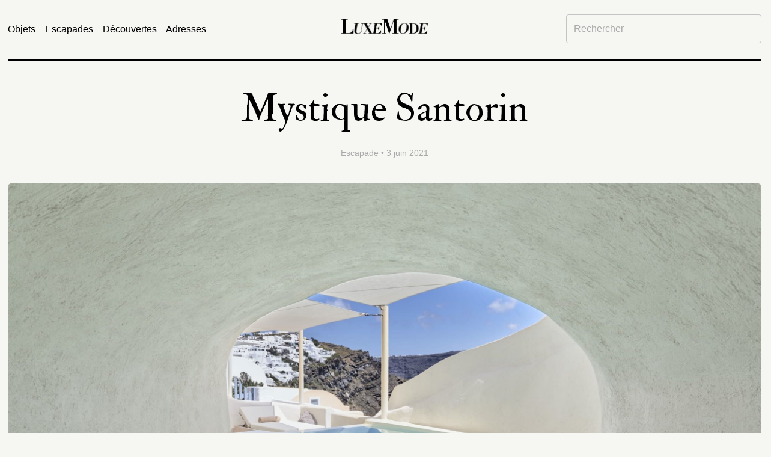

--- FILE ---
content_type: text/html; charset=UTF-8
request_url: https://luxemode.fr/mystique-santorin/
body_size: 16609
content:
<!DOCTYPE html>
<html class="no-js" lang="fr-FR">
	<head>

		<title>LuxeMode</title>

		<meta name="description" content="Bienvenue sur LuxeMode ! Vous trouverez ici tout ce qui se fait de mieux en matière de Luxe : Escapade chic sur une île perdue, bijou précieux d'un créateur confidentiel, Objet en série limitée, ou Adresse iconoclaste au cœur de la capitale... Suivez moi !">
 		<meta name="keywords" content="luxe , mode, tendance, voyage, hotels, travel, gastronomie, art de vivre, lifestyle, bijoux, parfums, robes, sacs, chaussures, souliers, shopping, adresse, objet, escapade, blog, luxemode, fashion week, paris">
 		<meta name="author" content="Emmanuel Isaïa">
		<meta charset="UTF-8">
		<meta name="viewport" content="width=device-width, initial-scale=1.0" >

		<link rel="profile" href="https://gmpg.org/xfn/11">

		<!-- Global site tag (gtag.js) - Google Analytics -->
		<script async src="https://www.googletagmanager.com/gtag/js?id=G-HYW0E6CR6R"></script>
		<script>
		  window.dataLayer = window.dataLayer || [];
		  function gtag(){dataLayer.push(arguments);}
		  gtag('js', new Date());

		  gtag('config', 'G-HYW0E6CR6R');
		</script>

		<!-- FAVICON -->
		<link rel="apple-touch-icon" sizes="57x57" href="https://luxemode.fr/wp-content/themes/Luxe/assets/favicon/apple-icon-57x57.png">
		<link rel="apple-touch-icon" sizes="60x60" href="https://luxemode.fr/wp-content/themes/Luxe/assets/favicon/apple-icon-60x60.png">
		<link rel="apple-touch-icon" sizes="72x72" href="https://luxemode.fr/wp-content/themes/Luxe/assets/favicon/apple-icon-72x72.png">
		<link rel="apple-touch-icon" sizes="76x76" href="https://luxemode.fr/wp-content/themes/Luxe/assets/favicon/apple-icon-76x76.png">
		<link rel="apple-touch-icon" sizes="114x114" href="https://luxemode.fr/wp-content/themes/Luxe/assets/favicon/apple-icon-114x114.png">
		<link rel="apple-touch-icon" sizes="120x120" href="https://luxemode.fr/wp-content/themes/Luxe/assets/favicon/apple-icon-120x120.png">
		<link rel="apple-touch-icon" sizes="144x144" href="https://luxemode.fr/wp-content/themes/Luxe/assets/favicon/apple-icon-144x144.png">
		<link rel="apple-touch-icon" sizes="152x152" href="https://luxemode.fr/wp-content/themes/Luxe/assets/favicon/apple-icon-152x152.png">
		<link rel="apple-touch-icon" sizes="180x180" href="https://luxemode.fr/wp-content/themes/Luxe/assets/favicon/apple-icon-180x180.png">
		<link rel="icon" type="image/png" sizes="192x192"  href="https://luxemode.fr/wp-content/themes/Luxe/assets/favicon/android-icon-192x192.png">
		<link rel="icon" type="image/png" sizes="32x32" href="https://luxemode.fr/wp-content/themes/Luxe/assets/favicon/favicon-32x32.png">
		<link rel="icon" type="image/png" sizes="96x96" href="https://luxemode.fr/wp-content/themes/Luxe/assets/favicon/favicon-96x96.png">
		<link rel="icon" type="image/png" sizes="16x16" href="https://luxemode.fr/wp-content/themes/Luxe/assets/favicon/favicon-16x16.png">
		<link rel="manifest" href="https://luxemode.fr/wp-content/themes/Luxe/assets/favicon/manifest.json">
		<meta name="msapplication-TileColor" content="#ffffff">
		<meta name="msapplication-TileImage" content="https://luxemode.fr/wp-content/themes/Luxe/assets/favicon/ms-icon-144x144.png">
		<meta name="theme-color" content="#ffffff">

		<!-- flickity Slider -->
		<script src="https://code.jquery.com/jquery-3.5.1.slim.min.js" integrity="sha256-4+XzXVhsDmqanXGHaHvgh1gMQKX40OUvDEBTu8JcmNs=" crossorigin="anonymous"></script>
		<link rel="stylesheet" href="https://unpkg.com/flickity@2/dist/flickity.min.css">
		<script src="https://unpkg.com/flickity@2/dist/flickity.pkgd.min.js"></script>
		<!-- flickity Fade -->
		<link rel="stylesheet" href="https://unpkg.com/flickity-fade@1/flickity-fade.css">
		<script src="https://unpkg.com/flickity-fade@1/flickity-fade.js"></script>
		<!-- Google Font -->
		<link rel="preconnect" href="https://fonts.gstatic.com">
		<link href="https://fonts.googleapis.com/css2?family=IM+Fell+Double+Pica:ital@0;1&display=swap" rel="stylesheet">
		<!-- Font Awesome -->
		 <link rel="stylesheet" href="https://cdnjs.cloudflare.com/ajax/libs/font-awesome/5.15.3/css/all.min.css">

<meta name='robots' content='index, follow, max-image-preview:large, max-snippet:-1, max-video-preview:-1' />

	<!-- This site is optimized with the Yoast SEO plugin v26.5 - https://yoast.com/wordpress/plugins/seo/ -->
	<meta name="description" content="Refuge exclusif unique au monde, Mystique, adresse Luxury Collection Hotel, se vit comme une expérience, offrant un seul horizon, à couper le souffle, mais une foule de possibilités, sur la captivante île de Santorin." />
	<link rel="canonical" href="https://luxemode.fr/mystique-santorin/" />
	<meta property="og:locale" content="fr_FR" />
	<meta property="og:type" content="article" />
	<meta property="og:title" content="Mystique  Santorin - LuxeMode" />
	<meta property="og:description" content="Refuge exclusif unique au monde, Mystique, adresse Luxury Collection Hotel, se vit comme une expérience, offrant un seul horizon, à couper le souffle, mais une foule de possibilités, sur la captivante île de Santorin." />
	<meta property="og:url" content="https://luxemode.fr/mystique-santorin/" />
	<meta property="og:site_name" content="LuxeMode" />
	<meta property="article:published_time" content="2021-06-03T15:40:41+00:00" />
	<meta property="article:modified_time" content="2021-06-04T14:29:15+00:00" />
	<meta property="og:image" content="https://luxemode.fr/wp-content/uploads/2021/06/mystique-hotel-santorini-1-scaled-1.jpg" />
	<meta property="og:image:width" content="2560" />
	<meta property="og:image:height" content="1707" />
	<meta property="og:image:type" content="image/jpeg" />
	<meta name="author" content="Emmanuel Isaia" />
	<meta name="twitter:card" content="summary_large_image" />
	<meta name="twitter:label1" content="Écrit par" />
	<meta name="twitter:data1" content="Emmanuel Isaia" />
	<meta name="twitter:label2" content="Durée de lecture estimée" />
	<meta name="twitter:data2" content="5 minutes" />
	<script type="application/ld+json" class="yoast-schema-graph">{"@context":"https://schema.org","@graph":[{"@type":"WebPage","@id":"https://luxemode.fr/mystique-santorin/","url":"https://luxemode.fr/mystique-santorin/","name":"Mystique Santorin - LuxeMode","isPartOf":{"@id":"https://luxemode.fr/#website"},"primaryImageOfPage":{"@id":"https://luxemode.fr/mystique-santorin/#primaryimage"},"image":{"@id":"https://luxemode.fr/mystique-santorin/#primaryimage"},"thumbnailUrl":"https://luxemode.fr/wp-content/uploads/2021/06/mystique-hotel-santorini-1-scaled-1.jpg","datePublished":"2021-06-03T15:40:41+00:00","dateModified":"2021-06-04T14:29:15+00:00","author":{"@id":"https://luxemode.fr/#/schema/person/8989b8e7396b34a2e4bd18c4068dc1b3"},"description":"Refuge exclusif unique au monde, Mystique, adresse Luxury Collection Hotel, se vit comme une expérience, offrant un seul horizon, à couper le souffle, mais une foule de possibilités, sur la captivante île de Santorin.","breadcrumb":{"@id":"https://luxemode.fr/mystique-santorin/#breadcrumb"},"inLanguage":"fr-FR","potentialAction":[{"@type":"ReadAction","target":["https://luxemode.fr/mystique-santorin/"]}]},{"@type":"ImageObject","inLanguage":"fr-FR","@id":"https://luxemode.fr/mystique-santorin/#primaryimage","url":"https://luxemode.fr/wp-content/uploads/2021/06/mystique-hotel-santorini-1-scaled-1.jpg","contentUrl":"https://luxemode.fr/wp-content/uploads/2021/06/mystique-hotel-santorini-1-scaled-1.jpg","width":2560,"height":1707},{"@type":"BreadcrumbList","@id":"https://luxemode.fr/mystique-santorin/#breadcrumb","itemListElement":[{"@type":"ListItem","position":1,"name":"Home","item":"https://luxemode.fr/"},{"@type":"ListItem","position":2,"name":"Archive","item":"https://luxemode.fr/archive/"},{"@type":"ListItem","position":3,"name":"Mystique Santorin"}]},{"@type":"WebSite","@id":"https://luxemode.fr/#website","url":"https://luxemode.fr/","name":"LuxeMode","description":"par Emmanuel Isaia","potentialAction":[{"@type":"SearchAction","target":{"@type":"EntryPoint","urlTemplate":"https://luxemode.fr/?s={search_term_string}"},"query-input":{"@type":"PropertyValueSpecification","valueRequired":true,"valueName":"search_term_string"}}],"inLanguage":"fr-FR"},{"@type":"Person","@id":"https://luxemode.fr/#/schema/person/8989b8e7396b34a2e4bd18c4068dc1b3","name":"Emmanuel Isaia","image":{"@type":"ImageObject","inLanguage":"fr-FR","@id":"https://luxemode.fr/#/schema/person/image/","url":"https://secure.gravatar.com/avatar/20d499aa9ff008cab9037796b58674bedba9e77e43d185759fe225bf36721f1a?s=96&d=mm&r=g","contentUrl":"https://secure.gravatar.com/avatar/20d499aa9ff008cab9037796b58674bedba9e77e43d185759fe225bf36721f1a?s=96&d=mm&r=g","caption":"Emmanuel Isaia"},"sameAs":["https://www.instagram.com/emmanuel_isaia/?hl=fr"]}]}</script>
	<!-- / Yoast SEO plugin. -->


<link rel="alternate" title="oEmbed (JSON)" type="application/json+oembed" href="https://luxemode.fr/wp-json/oembed/1.0/embed?url=https%3A%2F%2Fluxemode.fr%2Fmystique-santorin%2F" />
<link rel="alternate" title="oEmbed (XML)" type="text/xml+oembed" href="https://luxemode.fr/wp-json/oembed/1.0/embed?url=https%3A%2F%2Fluxemode.fr%2Fmystique-santorin%2F&#038;format=xml" />
<style id='wp-img-auto-sizes-contain-inline-css'>
img:is([sizes=auto i],[sizes^="auto," i]){contain-intrinsic-size:3000px 1500px}
/*# sourceURL=wp-img-auto-sizes-contain-inline-css */
</style>
<link rel='stylesheet' id='sbi_styles-css' href='https://luxemode.fr/wp-content/plugins/instagram-feed/css/sbi-styles.min.css' media='all' />
<style id='wp-emoji-styles-inline-css'>

	img.wp-smiley, img.emoji {
		display: inline !important;
		border: none !important;
		box-shadow: none !important;
		height: 1em !important;
		width: 1em !important;
		margin: 0 0.07em !important;
		vertical-align: -0.1em !important;
		background: none !important;
		padding: 0 !important;
	}
/*# sourceURL=wp-emoji-styles-inline-css */
</style>
<style id='wp-block-library-inline-css'>
:root{--wp-block-synced-color:#7a00df;--wp-block-synced-color--rgb:122,0,223;--wp-bound-block-color:var(--wp-block-synced-color);--wp-editor-canvas-background:#ddd;--wp-admin-theme-color:#007cba;--wp-admin-theme-color--rgb:0,124,186;--wp-admin-theme-color-darker-10:#006ba1;--wp-admin-theme-color-darker-10--rgb:0,107,160.5;--wp-admin-theme-color-darker-20:#005a87;--wp-admin-theme-color-darker-20--rgb:0,90,135;--wp-admin-border-width-focus:2px}@media (min-resolution:192dpi){:root{--wp-admin-border-width-focus:1.5px}}.wp-element-button{cursor:pointer}:root .has-very-light-gray-background-color{background-color:#eee}:root .has-very-dark-gray-background-color{background-color:#313131}:root .has-very-light-gray-color{color:#eee}:root .has-very-dark-gray-color{color:#313131}:root .has-vivid-green-cyan-to-vivid-cyan-blue-gradient-background{background:linear-gradient(135deg,#00d084,#0693e3)}:root .has-purple-crush-gradient-background{background:linear-gradient(135deg,#34e2e4,#4721fb 50%,#ab1dfe)}:root .has-hazy-dawn-gradient-background{background:linear-gradient(135deg,#faaca8,#dad0ec)}:root .has-subdued-olive-gradient-background{background:linear-gradient(135deg,#fafae1,#67a671)}:root .has-atomic-cream-gradient-background{background:linear-gradient(135deg,#fdd79a,#004a59)}:root .has-nightshade-gradient-background{background:linear-gradient(135deg,#330968,#31cdcf)}:root .has-midnight-gradient-background{background:linear-gradient(135deg,#020381,#2874fc)}:root{--wp--preset--font-size--normal:16px;--wp--preset--font-size--huge:42px}.has-regular-font-size{font-size:1em}.has-larger-font-size{font-size:2.625em}.has-normal-font-size{font-size:var(--wp--preset--font-size--normal)}.has-huge-font-size{font-size:var(--wp--preset--font-size--huge)}.has-text-align-center{text-align:center}.has-text-align-left{text-align:left}.has-text-align-right{text-align:right}.has-fit-text{white-space:nowrap!important}#end-resizable-editor-section{display:none}.aligncenter{clear:both}.items-justified-left{justify-content:flex-start}.items-justified-center{justify-content:center}.items-justified-right{justify-content:flex-end}.items-justified-space-between{justify-content:space-between}.screen-reader-text{border:0;clip-path:inset(50%);height:1px;margin:-1px;overflow:hidden;padding:0;position:absolute;width:1px;word-wrap:normal!important}.screen-reader-text:focus{background-color:#ddd;clip-path:none;color:#444;display:block;font-size:1em;height:auto;left:5px;line-height:normal;padding:15px 23px 14px;text-decoration:none;top:5px;width:auto;z-index:100000}html :where(.has-border-color){border-style:solid}html :where([style*=border-top-color]){border-top-style:solid}html :where([style*=border-right-color]){border-right-style:solid}html :where([style*=border-bottom-color]){border-bottom-style:solid}html :where([style*=border-left-color]){border-left-style:solid}html :where([style*=border-width]){border-style:solid}html :where([style*=border-top-width]){border-top-style:solid}html :where([style*=border-right-width]){border-right-style:solid}html :where([style*=border-bottom-width]){border-bottom-style:solid}html :where([style*=border-left-width]){border-left-style:solid}html :where(img[class*=wp-image-]){height:auto;max-width:100%}:where(figure){margin:0 0 1em}html :where(.is-position-sticky){--wp-admin--admin-bar--position-offset:var(--wp-admin--admin-bar--height,0px)}@media screen and (max-width:600px){html :where(.is-position-sticky){--wp-admin--admin-bar--position-offset:0px}}

/*# sourceURL=wp-block-library-inline-css */
</style><style id='wp-block-gallery-inline-css'>
.blocks-gallery-grid:not(.has-nested-images),.wp-block-gallery:not(.has-nested-images){display:flex;flex-wrap:wrap;list-style-type:none;margin:0;padding:0}.blocks-gallery-grid:not(.has-nested-images) .blocks-gallery-image,.blocks-gallery-grid:not(.has-nested-images) .blocks-gallery-item,.wp-block-gallery:not(.has-nested-images) .blocks-gallery-image,.wp-block-gallery:not(.has-nested-images) .blocks-gallery-item{display:flex;flex-direction:column;flex-grow:1;justify-content:center;margin:0 1em 1em 0;position:relative;width:calc(50% - 1em)}.blocks-gallery-grid:not(.has-nested-images) .blocks-gallery-image:nth-of-type(2n),.blocks-gallery-grid:not(.has-nested-images) .blocks-gallery-item:nth-of-type(2n),.wp-block-gallery:not(.has-nested-images) .blocks-gallery-image:nth-of-type(2n),.wp-block-gallery:not(.has-nested-images) .blocks-gallery-item:nth-of-type(2n){margin-right:0}.blocks-gallery-grid:not(.has-nested-images) .blocks-gallery-image figure,.blocks-gallery-grid:not(.has-nested-images) .blocks-gallery-item figure,.wp-block-gallery:not(.has-nested-images) .blocks-gallery-image figure,.wp-block-gallery:not(.has-nested-images) .blocks-gallery-item figure{align-items:flex-end;display:flex;height:100%;justify-content:flex-start;margin:0}.blocks-gallery-grid:not(.has-nested-images) .blocks-gallery-image img,.blocks-gallery-grid:not(.has-nested-images) .blocks-gallery-item img,.wp-block-gallery:not(.has-nested-images) .blocks-gallery-image img,.wp-block-gallery:not(.has-nested-images) .blocks-gallery-item img{display:block;height:auto;max-width:100%;width:auto}.blocks-gallery-grid:not(.has-nested-images) .blocks-gallery-image figcaption,.blocks-gallery-grid:not(.has-nested-images) .blocks-gallery-item figcaption,.wp-block-gallery:not(.has-nested-images) .blocks-gallery-image figcaption,.wp-block-gallery:not(.has-nested-images) .blocks-gallery-item figcaption{background:linear-gradient(0deg,#000000b3,#0000004d 70%,#0000);bottom:0;box-sizing:border-box;color:#fff;font-size:.8em;margin:0;max-height:100%;overflow:auto;padding:3em .77em .7em;position:absolute;text-align:center;width:100%;z-index:2}.blocks-gallery-grid:not(.has-nested-images) .blocks-gallery-image figcaption img,.blocks-gallery-grid:not(.has-nested-images) .blocks-gallery-item figcaption img,.wp-block-gallery:not(.has-nested-images) .blocks-gallery-image figcaption img,.wp-block-gallery:not(.has-nested-images) .blocks-gallery-item figcaption img{display:inline}.blocks-gallery-grid:not(.has-nested-images) figcaption,.wp-block-gallery:not(.has-nested-images) figcaption{flex-grow:1}.blocks-gallery-grid:not(.has-nested-images).is-cropped .blocks-gallery-image a,.blocks-gallery-grid:not(.has-nested-images).is-cropped .blocks-gallery-image img,.blocks-gallery-grid:not(.has-nested-images).is-cropped .blocks-gallery-item a,.blocks-gallery-grid:not(.has-nested-images).is-cropped .blocks-gallery-item img,.wp-block-gallery:not(.has-nested-images).is-cropped .blocks-gallery-image a,.wp-block-gallery:not(.has-nested-images).is-cropped .blocks-gallery-image img,.wp-block-gallery:not(.has-nested-images).is-cropped .blocks-gallery-item a,.wp-block-gallery:not(.has-nested-images).is-cropped .blocks-gallery-item img{flex:1;height:100%;object-fit:cover;width:100%}.blocks-gallery-grid:not(.has-nested-images).columns-1 .blocks-gallery-image,.blocks-gallery-grid:not(.has-nested-images).columns-1 .blocks-gallery-item,.wp-block-gallery:not(.has-nested-images).columns-1 .blocks-gallery-image,.wp-block-gallery:not(.has-nested-images).columns-1 .blocks-gallery-item{margin-right:0;width:100%}@media (min-width:600px){.blocks-gallery-grid:not(.has-nested-images).columns-3 .blocks-gallery-image,.blocks-gallery-grid:not(.has-nested-images).columns-3 .blocks-gallery-item,.wp-block-gallery:not(.has-nested-images).columns-3 .blocks-gallery-image,.wp-block-gallery:not(.has-nested-images).columns-3 .blocks-gallery-item{margin-right:1em;width:calc(33.33333% - .66667em)}.blocks-gallery-grid:not(.has-nested-images).columns-4 .blocks-gallery-image,.blocks-gallery-grid:not(.has-nested-images).columns-4 .blocks-gallery-item,.wp-block-gallery:not(.has-nested-images).columns-4 .blocks-gallery-image,.wp-block-gallery:not(.has-nested-images).columns-4 .blocks-gallery-item{margin-right:1em;width:calc(25% - .75em)}.blocks-gallery-grid:not(.has-nested-images).columns-5 .blocks-gallery-image,.blocks-gallery-grid:not(.has-nested-images).columns-5 .blocks-gallery-item,.wp-block-gallery:not(.has-nested-images).columns-5 .blocks-gallery-image,.wp-block-gallery:not(.has-nested-images).columns-5 .blocks-gallery-item{margin-right:1em;width:calc(20% - .8em)}.blocks-gallery-grid:not(.has-nested-images).columns-6 .blocks-gallery-image,.blocks-gallery-grid:not(.has-nested-images).columns-6 .blocks-gallery-item,.wp-block-gallery:not(.has-nested-images).columns-6 .blocks-gallery-image,.wp-block-gallery:not(.has-nested-images).columns-6 .blocks-gallery-item{margin-right:1em;width:calc(16.66667% - .83333em)}.blocks-gallery-grid:not(.has-nested-images).columns-7 .blocks-gallery-image,.blocks-gallery-grid:not(.has-nested-images).columns-7 .blocks-gallery-item,.wp-block-gallery:not(.has-nested-images).columns-7 .blocks-gallery-image,.wp-block-gallery:not(.has-nested-images).columns-7 .blocks-gallery-item{margin-right:1em;width:calc(14.28571% - .85714em)}.blocks-gallery-grid:not(.has-nested-images).columns-8 .blocks-gallery-image,.blocks-gallery-grid:not(.has-nested-images).columns-8 .blocks-gallery-item,.wp-block-gallery:not(.has-nested-images).columns-8 .blocks-gallery-image,.wp-block-gallery:not(.has-nested-images).columns-8 .blocks-gallery-item{margin-right:1em;width:calc(12.5% - .875em)}.blocks-gallery-grid:not(.has-nested-images).columns-1 .blocks-gallery-image:nth-of-type(1n),.blocks-gallery-grid:not(.has-nested-images).columns-1 .blocks-gallery-item:nth-of-type(1n),.blocks-gallery-grid:not(.has-nested-images).columns-2 .blocks-gallery-image:nth-of-type(2n),.blocks-gallery-grid:not(.has-nested-images).columns-2 .blocks-gallery-item:nth-of-type(2n),.blocks-gallery-grid:not(.has-nested-images).columns-3 .blocks-gallery-image:nth-of-type(3n),.blocks-gallery-grid:not(.has-nested-images).columns-3 .blocks-gallery-item:nth-of-type(3n),.blocks-gallery-grid:not(.has-nested-images).columns-4 .blocks-gallery-image:nth-of-type(4n),.blocks-gallery-grid:not(.has-nested-images).columns-4 .blocks-gallery-item:nth-of-type(4n),.blocks-gallery-grid:not(.has-nested-images).columns-5 .blocks-gallery-image:nth-of-type(5n),.blocks-gallery-grid:not(.has-nested-images).columns-5 .blocks-gallery-item:nth-of-type(5n),.blocks-gallery-grid:not(.has-nested-images).columns-6 .blocks-gallery-image:nth-of-type(6n),.blocks-gallery-grid:not(.has-nested-images).columns-6 .blocks-gallery-item:nth-of-type(6n),.blocks-gallery-grid:not(.has-nested-images).columns-7 .blocks-gallery-image:nth-of-type(7n),.blocks-gallery-grid:not(.has-nested-images).columns-7 .blocks-gallery-item:nth-of-type(7n),.blocks-gallery-grid:not(.has-nested-images).columns-8 .blocks-gallery-image:nth-of-type(8n),.blocks-gallery-grid:not(.has-nested-images).columns-8 .blocks-gallery-item:nth-of-type(8n),.wp-block-gallery:not(.has-nested-images).columns-1 .blocks-gallery-image:nth-of-type(1n),.wp-block-gallery:not(.has-nested-images).columns-1 .blocks-gallery-item:nth-of-type(1n),.wp-block-gallery:not(.has-nested-images).columns-2 .blocks-gallery-image:nth-of-type(2n),.wp-block-gallery:not(.has-nested-images).columns-2 .blocks-gallery-item:nth-of-type(2n),.wp-block-gallery:not(.has-nested-images).columns-3 .blocks-gallery-image:nth-of-type(3n),.wp-block-gallery:not(.has-nested-images).columns-3 .blocks-gallery-item:nth-of-type(3n),.wp-block-gallery:not(.has-nested-images).columns-4 .blocks-gallery-image:nth-of-type(4n),.wp-block-gallery:not(.has-nested-images).columns-4 .blocks-gallery-item:nth-of-type(4n),.wp-block-gallery:not(.has-nested-images).columns-5 .blocks-gallery-image:nth-of-type(5n),.wp-block-gallery:not(.has-nested-images).columns-5 .blocks-gallery-item:nth-of-type(5n),.wp-block-gallery:not(.has-nested-images).columns-6 .blocks-gallery-image:nth-of-type(6n),.wp-block-gallery:not(.has-nested-images).columns-6 .blocks-gallery-item:nth-of-type(6n),.wp-block-gallery:not(.has-nested-images).columns-7 .blocks-gallery-image:nth-of-type(7n),.wp-block-gallery:not(.has-nested-images).columns-7 .blocks-gallery-item:nth-of-type(7n),.wp-block-gallery:not(.has-nested-images).columns-8 .blocks-gallery-image:nth-of-type(8n),.wp-block-gallery:not(.has-nested-images).columns-8 .blocks-gallery-item:nth-of-type(8n){margin-right:0}}.blocks-gallery-grid:not(.has-nested-images) .blocks-gallery-image:last-child,.blocks-gallery-grid:not(.has-nested-images) .blocks-gallery-item:last-child,.wp-block-gallery:not(.has-nested-images) .blocks-gallery-image:last-child,.wp-block-gallery:not(.has-nested-images) .blocks-gallery-item:last-child{margin-right:0}.blocks-gallery-grid:not(.has-nested-images).alignleft,.blocks-gallery-grid:not(.has-nested-images).alignright,.wp-block-gallery:not(.has-nested-images).alignleft,.wp-block-gallery:not(.has-nested-images).alignright{max-width:420px;width:100%}.blocks-gallery-grid:not(.has-nested-images).aligncenter .blocks-gallery-item figure,.wp-block-gallery:not(.has-nested-images).aligncenter .blocks-gallery-item figure{justify-content:center}.wp-block-gallery:not(.is-cropped) .blocks-gallery-item{align-self:flex-start}figure.wp-block-gallery.has-nested-images{align-items:normal}.wp-block-gallery.has-nested-images figure.wp-block-image:not(#individual-image){margin:0;width:calc(50% - var(--wp--style--unstable-gallery-gap, 16px)/2)}.wp-block-gallery.has-nested-images figure.wp-block-image{box-sizing:border-box;display:flex;flex-direction:column;flex-grow:1;justify-content:center;max-width:100%;position:relative}.wp-block-gallery.has-nested-images figure.wp-block-image>a,.wp-block-gallery.has-nested-images figure.wp-block-image>div{flex-direction:column;flex-grow:1;margin:0}.wp-block-gallery.has-nested-images figure.wp-block-image img{display:block;height:auto;max-width:100%!important;width:auto}.wp-block-gallery.has-nested-images figure.wp-block-image figcaption,.wp-block-gallery.has-nested-images figure.wp-block-image:has(figcaption):before{bottom:0;left:0;max-height:100%;position:absolute;right:0}.wp-block-gallery.has-nested-images figure.wp-block-image:has(figcaption):before{backdrop-filter:blur(3px);content:"";height:100%;-webkit-mask-image:linear-gradient(0deg,#000 20%,#0000);mask-image:linear-gradient(0deg,#000 20%,#0000);max-height:40%;pointer-events:none}.wp-block-gallery.has-nested-images figure.wp-block-image figcaption{box-sizing:border-box;color:#fff;font-size:13px;margin:0;overflow:auto;padding:1em;text-align:center;text-shadow:0 0 1.5px #000}.wp-block-gallery.has-nested-images figure.wp-block-image figcaption::-webkit-scrollbar{height:12px;width:12px}.wp-block-gallery.has-nested-images figure.wp-block-image figcaption::-webkit-scrollbar-track{background-color:initial}.wp-block-gallery.has-nested-images figure.wp-block-image figcaption::-webkit-scrollbar-thumb{background-clip:padding-box;background-color:initial;border:3px solid #0000;border-radius:8px}.wp-block-gallery.has-nested-images figure.wp-block-image figcaption:focus-within::-webkit-scrollbar-thumb,.wp-block-gallery.has-nested-images figure.wp-block-image figcaption:focus::-webkit-scrollbar-thumb,.wp-block-gallery.has-nested-images figure.wp-block-image figcaption:hover::-webkit-scrollbar-thumb{background-color:#fffc}.wp-block-gallery.has-nested-images figure.wp-block-image figcaption{scrollbar-color:#0000 #0000;scrollbar-gutter:stable both-edges;scrollbar-width:thin}.wp-block-gallery.has-nested-images figure.wp-block-image figcaption:focus,.wp-block-gallery.has-nested-images figure.wp-block-image figcaption:focus-within,.wp-block-gallery.has-nested-images figure.wp-block-image figcaption:hover{scrollbar-color:#fffc #0000}.wp-block-gallery.has-nested-images figure.wp-block-image figcaption{will-change:transform}@media (hover:none){.wp-block-gallery.has-nested-images figure.wp-block-image figcaption{scrollbar-color:#fffc #0000}}.wp-block-gallery.has-nested-images figure.wp-block-image figcaption{background:linear-gradient(0deg,#0006,#0000)}.wp-block-gallery.has-nested-images figure.wp-block-image figcaption img{display:inline}.wp-block-gallery.has-nested-images figure.wp-block-image figcaption a{color:inherit}.wp-block-gallery.has-nested-images figure.wp-block-image.has-custom-border img{box-sizing:border-box}.wp-block-gallery.has-nested-images figure.wp-block-image.has-custom-border>a,.wp-block-gallery.has-nested-images figure.wp-block-image.has-custom-border>div,.wp-block-gallery.has-nested-images figure.wp-block-image.is-style-rounded>a,.wp-block-gallery.has-nested-images figure.wp-block-image.is-style-rounded>div{flex:1 1 auto}.wp-block-gallery.has-nested-images figure.wp-block-image.has-custom-border figcaption,.wp-block-gallery.has-nested-images figure.wp-block-image.is-style-rounded figcaption{background:none;color:inherit;flex:initial;margin:0;padding:10px 10px 9px;position:relative;text-shadow:none}.wp-block-gallery.has-nested-images figure.wp-block-image.has-custom-border:before,.wp-block-gallery.has-nested-images figure.wp-block-image.is-style-rounded:before{content:none}.wp-block-gallery.has-nested-images figcaption{flex-basis:100%;flex-grow:1;text-align:center}.wp-block-gallery.has-nested-images:not(.is-cropped) figure.wp-block-image:not(#individual-image){margin-bottom:auto;margin-top:0}.wp-block-gallery.has-nested-images.is-cropped figure.wp-block-image:not(#individual-image){align-self:inherit}.wp-block-gallery.has-nested-images.is-cropped figure.wp-block-image:not(#individual-image)>a,.wp-block-gallery.has-nested-images.is-cropped figure.wp-block-image:not(#individual-image)>div:not(.components-drop-zone){display:flex}.wp-block-gallery.has-nested-images.is-cropped figure.wp-block-image:not(#individual-image) a,.wp-block-gallery.has-nested-images.is-cropped figure.wp-block-image:not(#individual-image) img{flex:1 0 0%;height:100%;object-fit:cover;width:100%}.wp-block-gallery.has-nested-images.columns-1 figure.wp-block-image:not(#individual-image){width:100%}@media (min-width:600px){.wp-block-gallery.has-nested-images.columns-3 figure.wp-block-image:not(#individual-image){width:calc(33.33333% - var(--wp--style--unstable-gallery-gap, 16px)*.66667)}.wp-block-gallery.has-nested-images.columns-4 figure.wp-block-image:not(#individual-image){width:calc(25% - var(--wp--style--unstable-gallery-gap, 16px)*.75)}.wp-block-gallery.has-nested-images.columns-5 figure.wp-block-image:not(#individual-image){width:calc(20% - var(--wp--style--unstable-gallery-gap, 16px)*.8)}.wp-block-gallery.has-nested-images.columns-6 figure.wp-block-image:not(#individual-image){width:calc(16.66667% - var(--wp--style--unstable-gallery-gap, 16px)*.83333)}.wp-block-gallery.has-nested-images.columns-7 figure.wp-block-image:not(#individual-image){width:calc(14.28571% - var(--wp--style--unstable-gallery-gap, 16px)*.85714)}.wp-block-gallery.has-nested-images.columns-8 figure.wp-block-image:not(#individual-image){width:calc(12.5% - var(--wp--style--unstable-gallery-gap, 16px)*.875)}.wp-block-gallery.has-nested-images.columns-default figure.wp-block-image:not(#individual-image){width:calc(33.33% - var(--wp--style--unstable-gallery-gap, 16px)*.66667)}.wp-block-gallery.has-nested-images.columns-default figure.wp-block-image:not(#individual-image):first-child:nth-last-child(2),.wp-block-gallery.has-nested-images.columns-default figure.wp-block-image:not(#individual-image):first-child:nth-last-child(2)~figure.wp-block-image:not(#individual-image){width:calc(50% - var(--wp--style--unstable-gallery-gap, 16px)*.5)}.wp-block-gallery.has-nested-images.columns-default figure.wp-block-image:not(#individual-image):first-child:last-child{width:100%}}.wp-block-gallery.has-nested-images.alignleft,.wp-block-gallery.has-nested-images.alignright{max-width:420px;width:100%}.wp-block-gallery.has-nested-images.aligncenter{justify-content:center}
/*# sourceURL=https://luxemode.fr/wp-includes/blocks/gallery/style.min.css */
</style>
<style id='wp-block-image-inline-css'>
.wp-block-image>a,.wp-block-image>figure>a{display:inline-block}.wp-block-image img{box-sizing:border-box;height:auto;max-width:100%;vertical-align:bottom}@media not (prefers-reduced-motion){.wp-block-image img.hide{visibility:hidden}.wp-block-image img.show{animation:show-content-image .4s}}.wp-block-image[style*=border-radius] img,.wp-block-image[style*=border-radius]>a{border-radius:inherit}.wp-block-image.has-custom-border img{box-sizing:border-box}.wp-block-image.aligncenter{text-align:center}.wp-block-image.alignfull>a,.wp-block-image.alignwide>a{width:100%}.wp-block-image.alignfull img,.wp-block-image.alignwide img{height:auto;width:100%}.wp-block-image .aligncenter,.wp-block-image .alignleft,.wp-block-image .alignright,.wp-block-image.aligncenter,.wp-block-image.alignleft,.wp-block-image.alignright{display:table}.wp-block-image .aligncenter>figcaption,.wp-block-image .alignleft>figcaption,.wp-block-image .alignright>figcaption,.wp-block-image.aligncenter>figcaption,.wp-block-image.alignleft>figcaption,.wp-block-image.alignright>figcaption{caption-side:bottom;display:table-caption}.wp-block-image .alignleft{float:left;margin:.5em 1em .5em 0}.wp-block-image .alignright{float:right;margin:.5em 0 .5em 1em}.wp-block-image .aligncenter{margin-left:auto;margin-right:auto}.wp-block-image :where(figcaption){margin-bottom:1em;margin-top:.5em}.wp-block-image.is-style-circle-mask img{border-radius:9999px}@supports ((-webkit-mask-image:none) or (mask-image:none)) or (-webkit-mask-image:none){.wp-block-image.is-style-circle-mask img{border-radius:0;-webkit-mask-image:url('data:image/svg+xml;utf8,<svg viewBox="0 0 100 100" xmlns="http://www.w3.org/2000/svg"><circle cx="50" cy="50" r="50"/></svg>');mask-image:url('data:image/svg+xml;utf8,<svg viewBox="0 0 100 100" xmlns="http://www.w3.org/2000/svg"><circle cx="50" cy="50" r="50"/></svg>');mask-mode:alpha;-webkit-mask-position:center;mask-position:center;-webkit-mask-repeat:no-repeat;mask-repeat:no-repeat;-webkit-mask-size:contain;mask-size:contain}}:root :where(.wp-block-image.is-style-rounded img,.wp-block-image .is-style-rounded img){border-radius:9999px}.wp-block-image figure{margin:0}.wp-lightbox-container{display:flex;flex-direction:column;position:relative}.wp-lightbox-container img{cursor:zoom-in}.wp-lightbox-container img:hover+button{opacity:1}.wp-lightbox-container button{align-items:center;backdrop-filter:blur(16px) saturate(180%);background-color:#5a5a5a40;border:none;border-radius:4px;cursor:zoom-in;display:flex;height:20px;justify-content:center;opacity:0;padding:0;position:absolute;right:16px;text-align:center;top:16px;width:20px;z-index:100}@media not (prefers-reduced-motion){.wp-lightbox-container button{transition:opacity .2s ease}}.wp-lightbox-container button:focus-visible{outline:3px auto #5a5a5a40;outline:3px auto -webkit-focus-ring-color;outline-offset:3px}.wp-lightbox-container button:hover{cursor:pointer;opacity:1}.wp-lightbox-container button:focus{opacity:1}.wp-lightbox-container button:focus,.wp-lightbox-container button:hover,.wp-lightbox-container button:not(:hover):not(:active):not(.has-background){background-color:#5a5a5a40;border:none}.wp-lightbox-overlay{box-sizing:border-box;cursor:zoom-out;height:100vh;left:0;overflow:hidden;position:fixed;top:0;visibility:hidden;width:100%;z-index:100000}.wp-lightbox-overlay .close-button{align-items:center;cursor:pointer;display:flex;justify-content:center;min-height:40px;min-width:40px;padding:0;position:absolute;right:calc(env(safe-area-inset-right) + 16px);top:calc(env(safe-area-inset-top) + 16px);z-index:5000000}.wp-lightbox-overlay .close-button:focus,.wp-lightbox-overlay .close-button:hover,.wp-lightbox-overlay .close-button:not(:hover):not(:active):not(.has-background){background:none;border:none}.wp-lightbox-overlay .lightbox-image-container{height:var(--wp--lightbox-container-height);left:50%;overflow:hidden;position:absolute;top:50%;transform:translate(-50%,-50%);transform-origin:top left;width:var(--wp--lightbox-container-width);z-index:9999999999}.wp-lightbox-overlay .wp-block-image{align-items:center;box-sizing:border-box;display:flex;height:100%;justify-content:center;margin:0;position:relative;transform-origin:0 0;width:100%;z-index:3000000}.wp-lightbox-overlay .wp-block-image img{height:var(--wp--lightbox-image-height);min-height:var(--wp--lightbox-image-height);min-width:var(--wp--lightbox-image-width);width:var(--wp--lightbox-image-width)}.wp-lightbox-overlay .wp-block-image figcaption{display:none}.wp-lightbox-overlay button{background:none;border:none}.wp-lightbox-overlay .scrim{background-color:#fff;height:100%;opacity:.9;position:absolute;width:100%;z-index:2000000}.wp-lightbox-overlay.active{visibility:visible}@media not (prefers-reduced-motion){.wp-lightbox-overlay.active{animation:turn-on-visibility .25s both}.wp-lightbox-overlay.active img{animation:turn-on-visibility .35s both}.wp-lightbox-overlay.show-closing-animation:not(.active){animation:turn-off-visibility .35s both}.wp-lightbox-overlay.show-closing-animation:not(.active) img{animation:turn-off-visibility .25s both}.wp-lightbox-overlay.zoom.active{animation:none;opacity:1;visibility:visible}.wp-lightbox-overlay.zoom.active .lightbox-image-container{animation:lightbox-zoom-in .4s}.wp-lightbox-overlay.zoom.active .lightbox-image-container img{animation:none}.wp-lightbox-overlay.zoom.active .scrim{animation:turn-on-visibility .4s forwards}.wp-lightbox-overlay.zoom.show-closing-animation:not(.active){animation:none}.wp-lightbox-overlay.zoom.show-closing-animation:not(.active) .lightbox-image-container{animation:lightbox-zoom-out .4s}.wp-lightbox-overlay.zoom.show-closing-animation:not(.active) .lightbox-image-container img{animation:none}.wp-lightbox-overlay.zoom.show-closing-animation:not(.active) .scrim{animation:turn-off-visibility .4s forwards}}@keyframes show-content-image{0%{visibility:hidden}99%{visibility:hidden}to{visibility:visible}}@keyframes turn-on-visibility{0%{opacity:0}to{opacity:1}}@keyframes turn-off-visibility{0%{opacity:1;visibility:visible}99%{opacity:0;visibility:visible}to{opacity:0;visibility:hidden}}@keyframes lightbox-zoom-in{0%{transform:translate(calc((-100vw + var(--wp--lightbox-scrollbar-width))/2 + var(--wp--lightbox-initial-left-position)),calc(-50vh + var(--wp--lightbox-initial-top-position))) scale(var(--wp--lightbox-scale))}to{transform:translate(-50%,-50%) scale(1)}}@keyframes lightbox-zoom-out{0%{transform:translate(-50%,-50%) scale(1);visibility:visible}99%{visibility:visible}to{transform:translate(calc((-100vw + var(--wp--lightbox-scrollbar-width))/2 + var(--wp--lightbox-initial-left-position)),calc(-50vh + var(--wp--lightbox-initial-top-position))) scale(var(--wp--lightbox-scale));visibility:hidden}}
/*# sourceURL=https://luxemode.fr/wp-includes/blocks/image/style.min.css */
</style>
<style id='wp-block-paragraph-inline-css'>
.is-small-text{font-size:.875em}.is-regular-text{font-size:1em}.is-large-text{font-size:2.25em}.is-larger-text{font-size:3em}.has-drop-cap:not(:focus):first-letter{float:left;font-size:8.4em;font-style:normal;font-weight:100;line-height:.68;margin:.05em .1em 0 0;text-transform:uppercase}body.rtl .has-drop-cap:not(:focus):first-letter{float:none;margin-left:.1em}p.has-drop-cap.has-background{overflow:hidden}:root :where(p.has-background){padding:1.25em 2.375em}:where(p.has-text-color:not(.has-link-color)) a{color:inherit}p.has-text-align-left[style*="writing-mode:vertical-lr"],p.has-text-align-right[style*="writing-mode:vertical-rl"]{rotate:180deg}
/*# sourceURL=https://luxemode.fr/wp-includes/blocks/paragraph/style.min.css */
</style>
<style id='global-styles-inline-css'>
:root{--wp--preset--aspect-ratio--square: 1;--wp--preset--aspect-ratio--4-3: 4/3;--wp--preset--aspect-ratio--3-4: 3/4;--wp--preset--aspect-ratio--3-2: 3/2;--wp--preset--aspect-ratio--2-3: 2/3;--wp--preset--aspect-ratio--16-9: 16/9;--wp--preset--aspect-ratio--9-16: 9/16;--wp--preset--color--black: #000000;--wp--preset--color--cyan-bluish-gray: #abb8c3;--wp--preset--color--white: #ffffff;--wp--preset--color--pale-pink: #f78da7;--wp--preset--color--vivid-red: #cf2e2e;--wp--preset--color--luminous-vivid-orange: #ff6900;--wp--preset--color--luminous-vivid-amber: #fcb900;--wp--preset--color--light-green-cyan: #7bdcb5;--wp--preset--color--vivid-green-cyan: #00d084;--wp--preset--color--pale-cyan-blue: #8ed1fc;--wp--preset--color--vivid-cyan-blue: #0693e3;--wp--preset--color--vivid-purple: #9b51e0;--wp--preset--gradient--vivid-cyan-blue-to-vivid-purple: linear-gradient(135deg,rgb(6,147,227) 0%,rgb(155,81,224) 100%);--wp--preset--gradient--light-green-cyan-to-vivid-green-cyan: linear-gradient(135deg,rgb(122,220,180) 0%,rgb(0,208,130) 100%);--wp--preset--gradient--luminous-vivid-amber-to-luminous-vivid-orange: linear-gradient(135deg,rgb(252,185,0) 0%,rgb(255,105,0) 100%);--wp--preset--gradient--luminous-vivid-orange-to-vivid-red: linear-gradient(135deg,rgb(255,105,0) 0%,rgb(207,46,46) 100%);--wp--preset--gradient--very-light-gray-to-cyan-bluish-gray: linear-gradient(135deg,rgb(238,238,238) 0%,rgb(169,184,195) 100%);--wp--preset--gradient--cool-to-warm-spectrum: linear-gradient(135deg,rgb(74,234,220) 0%,rgb(151,120,209) 20%,rgb(207,42,186) 40%,rgb(238,44,130) 60%,rgb(251,105,98) 80%,rgb(254,248,76) 100%);--wp--preset--gradient--blush-light-purple: linear-gradient(135deg,rgb(255,206,236) 0%,rgb(152,150,240) 100%);--wp--preset--gradient--blush-bordeaux: linear-gradient(135deg,rgb(254,205,165) 0%,rgb(254,45,45) 50%,rgb(107,0,62) 100%);--wp--preset--gradient--luminous-dusk: linear-gradient(135deg,rgb(255,203,112) 0%,rgb(199,81,192) 50%,rgb(65,88,208) 100%);--wp--preset--gradient--pale-ocean: linear-gradient(135deg,rgb(255,245,203) 0%,rgb(182,227,212) 50%,rgb(51,167,181) 100%);--wp--preset--gradient--electric-grass: linear-gradient(135deg,rgb(202,248,128) 0%,rgb(113,206,126) 100%);--wp--preset--gradient--midnight: linear-gradient(135deg,rgb(2,3,129) 0%,rgb(40,116,252) 100%);--wp--preset--font-size--small: 13px;--wp--preset--font-size--medium: 20px;--wp--preset--font-size--large: 36px;--wp--preset--font-size--x-large: 42px;--wp--preset--spacing--20: 0.44rem;--wp--preset--spacing--30: 0.67rem;--wp--preset--spacing--40: 1rem;--wp--preset--spacing--50: 1.5rem;--wp--preset--spacing--60: 2.25rem;--wp--preset--spacing--70: 3.38rem;--wp--preset--spacing--80: 5.06rem;--wp--preset--shadow--natural: 6px 6px 9px rgba(0, 0, 0, 0.2);--wp--preset--shadow--deep: 12px 12px 50px rgba(0, 0, 0, 0.4);--wp--preset--shadow--sharp: 6px 6px 0px rgba(0, 0, 0, 0.2);--wp--preset--shadow--outlined: 6px 6px 0px -3px rgb(255, 255, 255), 6px 6px rgb(0, 0, 0);--wp--preset--shadow--crisp: 6px 6px 0px rgb(0, 0, 0);}:where(.is-layout-flex){gap: 0.5em;}:where(.is-layout-grid){gap: 0.5em;}body .is-layout-flex{display: flex;}.is-layout-flex{flex-wrap: wrap;align-items: center;}.is-layout-flex > :is(*, div){margin: 0;}body .is-layout-grid{display: grid;}.is-layout-grid > :is(*, div){margin: 0;}:where(.wp-block-columns.is-layout-flex){gap: 2em;}:where(.wp-block-columns.is-layout-grid){gap: 2em;}:where(.wp-block-post-template.is-layout-flex){gap: 1.25em;}:where(.wp-block-post-template.is-layout-grid){gap: 1.25em;}.has-black-color{color: var(--wp--preset--color--black) !important;}.has-cyan-bluish-gray-color{color: var(--wp--preset--color--cyan-bluish-gray) !important;}.has-white-color{color: var(--wp--preset--color--white) !important;}.has-pale-pink-color{color: var(--wp--preset--color--pale-pink) !important;}.has-vivid-red-color{color: var(--wp--preset--color--vivid-red) !important;}.has-luminous-vivid-orange-color{color: var(--wp--preset--color--luminous-vivid-orange) !important;}.has-luminous-vivid-amber-color{color: var(--wp--preset--color--luminous-vivid-amber) !important;}.has-light-green-cyan-color{color: var(--wp--preset--color--light-green-cyan) !important;}.has-vivid-green-cyan-color{color: var(--wp--preset--color--vivid-green-cyan) !important;}.has-pale-cyan-blue-color{color: var(--wp--preset--color--pale-cyan-blue) !important;}.has-vivid-cyan-blue-color{color: var(--wp--preset--color--vivid-cyan-blue) !important;}.has-vivid-purple-color{color: var(--wp--preset--color--vivid-purple) !important;}.has-black-background-color{background-color: var(--wp--preset--color--black) !important;}.has-cyan-bluish-gray-background-color{background-color: var(--wp--preset--color--cyan-bluish-gray) !important;}.has-white-background-color{background-color: var(--wp--preset--color--white) !important;}.has-pale-pink-background-color{background-color: var(--wp--preset--color--pale-pink) !important;}.has-vivid-red-background-color{background-color: var(--wp--preset--color--vivid-red) !important;}.has-luminous-vivid-orange-background-color{background-color: var(--wp--preset--color--luminous-vivid-orange) !important;}.has-luminous-vivid-amber-background-color{background-color: var(--wp--preset--color--luminous-vivid-amber) !important;}.has-light-green-cyan-background-color{background-color: var(--wp--preset--color--light-green-cyan) !important;}.has-vivid-green-cyan-background-color{background-color: var(--wp--preset--color--vivid-green-cyan) !important;}.has-pale-cyan-blue-background-color{background-color: var(--wp--preset--color--pale-cyan-blue) !important;}.has-vivid-cyan-blue-background-color{background-color: var(--wp--preset--color--vivid-cyan-blue) !important;}.has-vivid-purple-background-color{background-color: var(--wp--preset--color--vivid-purple) !important;}.has-black-border-color{border-color: var(--wp--preset--color--black) !important;}.has-cyan-bluish-gray-border-color{border-color: var(--wp--preset--color--cyan-bluish-gray) !important;}.has-white-border-color{border-color: var(--wp--preset--color--white) !important;}.has-pale-pink-border-color{border-color: var(--wp--preset--color--pale-pink) !important;}.has-vivid-red-border-color{border-color: var(--wp--preset--color--vivid-red) !important;}.has-luminous-vivid-orange-border-color{border-color: var(--wp--preset--color--luminous-vivid-orange) !important;}.has-luminous-vivid-amber-border-color{border-color: var(--wp--preset--color--luminous-vivid-amber) !important;}.has-light-green-cyan-border-color{border-color: var(--wp--preset--color--light-green-cyan) !important;}.has-vivid-green-cyan-border-color{border-color: var(--wp--preset--color--vivid-green-cyan) !important;}.has-pale-cyan-blue-border-color{border-color: var(--wp--preset--color--pale-cyan-blue) !important;}.has-vivid-cyan-blue-border-color{border-color: var(--wp--preset--color--vivid-cyan-blue) !important;}.has-vivid-purple-border-color{border-color: var(--wp--preset--color--vivid-purple) !important;}.has-vivid-cyan-blue-to-vivid-purple-gradient-background{background: var(--wp--preset--gradient--vivid-cyan-blue-to-vivid-purple) !important;}.has-light-green-cyan-to-vivid-green-cyan-gradient-background{background: var(--wp--preset--gradient--light-green-cyan-to-vivid-green-cyan) !important;}.has-luminous-vivid-amber-to-luminous-vivid-orange-gradient-background{background: var(--wp--preset--gradient--luminous-vivid-amber-to-luminous-vivid-orange) !important;}.has-luminous-vivid-orange-to-vivid-red-gradient-background{background: var(--wp--preset--gradient--luminous-vivid-orange-to-vivid-red) !important;}.has-very-light-gray-to-cyan-bluish-gray-gradient-background{background: var(--wp--preset--gradient--very-light-gray-to-cyan-bluish-gray) !important;}.has-cool-to-warm-spectrum-gradient-background{background: var(--wp--preset--gradient--cool-to-warm-spectrum) !important;}.has-blush-light-purple-gradient-background{background: var(--wp--preset--gradient--blush-light-purple) !important;}.has-blush-bordeaux-gradient-background{background: var(--wp--preset--gradient--blush-bordeaux) !important;}.has-luminous-dusk-gradient-background{background: var(--wp--preset--gradient--luminous-dusk) !important;}.has-pale-ocean-gradient-background{background: var(--wp--preset--gradient--pale-ocean) !important;}.has-electric-grass-gradient-background{background: var(--wp--preset--gradient--electric-grass) !important;}.has-midnight-gradient-background{background: var(--wp--preset--gradient--midnight) !important;}.has-small-font-size{font-size: var(--wp--preset--font-size--small) !important;}.has-medium-font-size{font-size: var(--wp--preset--font-size--medium) !important;}.has-large-font-size{font-size: var(--wp--preset--font-size--large) !important;}.has-x-large-font-size{font-size: var(--wp--preset--font-size--x-large) !important;}
/*# sourceURL=global-styles-inline-css */
</style>
<style id='core-block-supports-inline-css'>
.wp-block-gallery.wp-block-gallery-1{--wp--style--unstable-gallery-gap:var( --wp--style--gallery-gap-default, var( --gallery-block--gutter-size, var( --wp--style--block-gap, 0.5em ) ) );gap:var( --wp--style--gallery-gap-default, var( --gallery-block--gutter-size, var( --wp--style--block-gap, 0.5em ) ) );}.wp-block-gallery.wp-block-gallery-2{--wp--style--unstable-gallery-gap:var( --wp--style--gallery-gap-default, var( --gallery-block--gutter-size, var( --wp--style--block-gap, 0.5em ) ) );gap:var( --wp--style--gallery-gap-default, var( --gallery-block--gutter-size, var( --wp--style--block-gap, 0.5em ) ) );}.wp-block-gallery.wp-block-gallery-3{--wp--style--unstable-gallery-gap:var( --wp--style--gallery-gap-default, var( --gallery-block--gutter-size, var( --wp--style--block-gap, 0.5em ) ) );gap:var( --wp--style--gallery-gap-default, var( --gallery-block--gutter-size, var( --wp--style--block-gap, 0.5em ) ) );}
/*# sourceURL=core-block-supports-inline-css */
</style>

<style id='classic-theme-styles-inline-css'>
/*! This file is auto-generated */
.wp-block-button__link{color:#fff;background-color:#32373c;border-radius:9999px;box-shadow:none;text-decoration:none;padding:calc(.667em + 2px) calc(1.333em + 2px);font-size:1.125em}.wp-block-file__button{background:#32373c;color:#fff;text-decoration:none}
/*# sourceURL=/wp-includes/css/classic-themes.min.css */
</style>
<link rel='stylesheet' id='contact-form-7-css' href='https://luxemode.fr/wp-content/plugins/contact-form-7/includes/css/styles.css' media='all' />
<link rel='stylesheet' id='luxe-style-css' href='https://luxemode.fr/wp-content/themes/Luxe/style.css' media='all' />
<link rel='stylesheet' id='grid-css' href='https://luxemode.fr/wp-content/themes/Luxe/assets/css/grid.css' media='all' />
<link rel="https://api.w.org/" href="https://luxemode.fr/wp-json/" /><link rel="alternate" title="JSON" type="application/json" href="https://luxemode.fr/wp-json/wp/v2/posts/1397" /><link rel="EditURI" type="application/rsd+xml" title="RSD" href="https://luxemode.fr/xmlrpc.php?rsd" />
<link rel='shortlink' href='https://luxemode.fr/?p=1397' />
<link rel="icon" href="https://luxemode.fr/wp-content/uploads/2021/04/cropped-logo-luxemodeRVB-1-e1619185562514-32x32.jpg" sizes="32x32" />
<link rel="icon" href="https://luxemode.fr/wp-content/uploads/2021/04/cropped-logo-luxemodeRVB-1-e1619185562514-192x192.jpg" sizes="192x192" />
<link rel="apple-touch-icon" href="https://luxemode.fr/wp-content/uploads/2021/04/cropped-logo-luxemodeRVB-1-e1619185562514-180x180.jpg" />
<meta name="msapplication-TileImage" content="https://luxemode.fr/wp-content/uploads/2021/04/cropped-logo-luxemodeRVB-1-e1619185562514-270x270.jpg" />
</head>
<body class="wp-singular post-template-default single single-post postid-1397 single-format-standard wp-theme-Luxe">


<!-- DESKTOP NAVBAR -->

	<div class="container grid-xl">
		<header>
			<div class="columns">

			<!-- Left Menu -->
			<div class="column col-5 col-mr-auto hide-lg">
				<div class="header-left">
					<div class="menu-header-container"><ul id="menu-header" class="menu"><li id="menu-item-14" class="menu-item menu-item-type-taxonomy menu-item-object-category menu-item-14"><a href="https://luxemode.fr/category/objets/">Objets</a></li>
<li id="menu-item-13" class="menu-item menu-item-type-taxonomy menu-item-object-category current-post-ancestor current-menu-parent current-post-parent menu-item-13"><a href="https://luxemode.fr/category/escapades/">Escapades</a></li>
<li id="menu-item-12" class="menu-item menu-item-type-taxonomy menu-item-object-category menu-item-12"><a href="https://luxemode.fr/category/decouvertes/">Découvertes</a></li>
<li id="menu-item-11" class="menu-item menu-item-type-taxonomy menu-item-object-category menu-item-11"><a href="https://luxemode.fr/category/adresses/">Adresses</a></li>
</ul></div>				</div>
			</div>
			<!-- Logotype Desktop -->
			<div class="column col-2 col-mx-auto center hide-lg">
				<a href="https://luxemode.fr">
					<img src="https://luxemode.fr/wp-content/themes/Luxe/assets/images/logo_luxemode.png" height="24px" style="margin-top: 32px; height: 24px !important;"/>
				</a>
			</div>
			<!-- Logotype Mobile -->
			<div class="column col-auto col-mr-auto show-lg">
				<a href="https://luxemode.fr">
					<img src="https://luxemode.fr/wp-content/themes/Luxe/assets/images/logo_luxemode.png" height="24px" style="margin: 20px 0; height: 24px !important;"/>
				</a>
			</div>
			<!-- Right Menu Desktop -->
			<div class="column col-5 col-ml-auto hide-lg">
				<div class="columns">
					<div class="column col-8 col-ml-auto">
						<form method="get" action="https://luxemode.fr/">
						    <input type="hidden" name="post_type" value="post" />
						    <input type="text" style="margin-top: 24px !important;" size="16" name="s" placeholder="Rechercher" />
						</form>
					</div>
				</div>
			</div>
			<!-- Right Menu Mobile -->
			<div class="column col-auto col-ml-auto show-lg">
				<div class="header-mobile">
				<a class="openbtn" onclick="openNav()">&#9776;</a>
				</div>
			</div>

			</div>
		</header>
	</div>


	<div id="mySidepanel" class="sidepanel show-lg">
	  <a href="javascript:void(0)" class="closebtn" onclick="closeNav()">&times;</a>
		<div class="menu-header-mobile-container"><ul id="menu-header-mobile" class="menu"><li id="menu-item-130" class="menu-item menu-item-type-taxonomy menu-item-object-category menu-item-130"><a href="https://luxemode.fr/category/objets/">Objets</a></li>
<li id="menu-item-128" class="menu-item menu-item-type-taxonomy menu-item-object-category current-post-ancestor current-menu-parent current-post-parent menu-item-128"><a href="https://luxemode.fr/category/escapades/">Escapades</a></li>
<li id="menu-item-131" class="menu-item menu-item-type-taxonomy menu-item-object-category menu-item-131"><a href="https://luxemode.fr/category/decouvertes/">Découvertes</a></li>
<li id="menu-item-132" class="menu-item menu-item-type-taxonomy menu-item-object-category menu-item-132"><a href="https://luxemode.fr/category/adresses/">Adresses</a></li>
<li id="menu-item-133" class="menu-item menu-item-type-post_type menu-item-object-page menu-item-133"><a href="https://luxemode.fr/a-propos/">À propos</a></li>
<li id="menu-item-134" class="menu-item menu-item-type-post_type menu-item-object-page menu-item-134"><a href="https://luxemode.fr/contact/">Contact</a></li>
</ul></div>	</div>


<div class="container grid-xl">
  <div class="columns">

    <!-- // Header Section // -->
    <div id="page-top" class="column col-8 col-md-12 col-mx-auto center">
      <h2>Mystique   Santorin</h2>
            <small class="lightgrey t-b">
      Escapade &bull;
      3 juin 2021      </small>
    </div>

    <!-- // Thumbnail Section // -->
        <div class="column col-12">
      <div class="card-img-xl" style="background: url('https://luxemode.fr/wp-content/uploads/2021/06/mystique-hotel-santorini-1-scaled-1.jpg') no-repeat center center; background-size: cover;"></div>
    </div>

    <!-- // Excerpt Section // -->
    <div class="column col-6 col-8 col-lg-10 col-md-12 col-mx-auto center">
      <h4>Refuge exclusif unique au monde, Mystique, adresse Luxury Collection Hotel, se vit comme une expérience, offrant un seul horizon, à couper le souffle, mais une foule de possibilités, sur la captivante île de Santorin.</h4>
      <div class="divider"></div>
    </div>

  </div>
</div>

<div class="container grid-xl">
  <div class="columns">

    <!-- // Content Section // -->
    <div class="column col-8 col-xl-8 col-lg-10 col-md-12 col-mx-auto content-container">
      
<p class="has-text-align-center">Il est de ces hôtels qu&rsquo;il faut avoir fait au moins une fois dans sa vie. Certes <strong>Mystique</strong> n&rsquo;est pas né hier, mais l&rsquo;hôtel a su, grâce à un décor hautement instagrammable, attirer non seulement les <em>influencers</em> du monde entier, mais également se rendre séduisant auprès des voyageurs avertis qui ne descendraient ailleurs pour rien au monde lors de leur passage à Santorin.</p>



<figure class="wp-block-image size-large"><img fetchpriority="high" decoding="async" width="1024" height="684" src="https://luxemode.fr/wp-content/uploads/2021/06/image008-1024x684.jpg" alt="" class="wp-image-1400" srcset="https://luxemode.fr/wp-content/uploads/2021/06/image008-1024x684.jpg 1024w, https://luxemode.fr/wp-content/uploads/2021/06/image008-300x200.jpg 300w, https://luxemode.fr/wp-content/uploads/2021/06/image008-768x513.jpg 768w, https://luxemode.fr/wp-content/uploads/2021/06/image008.jpg 1152w" sizes="(max-width: 1024px) 100vw, 1024px" /></figure>



<p class="has-text-align-center">Avec ses 41 suites et villas taillées dans la caldeira accidentée et les falaises d&rsquo;Oia, <strong>Mystique</strong> offre une vue panoramique sur le volcan actif ainsi que sur l&rsquo;étendue turquoise de la mer Égée, dans un cadre époustouflant et un emplacement idéal. Le design de <strong>Mystique</strong> fait honneur à l&rsquo;architecture emblématique des Cyclades, où les courbes douces et les arches sculptées se mélangent à un palette de couleurs et jeux de lumière. </p>



<figure class="wp-block-image size-large"><img decoding="async" width="1024" height="683" src="https://luxemode.fr/wp-content/uploads/2021/06/LC_Mystique_05_19-0020-scaled-1-1024x683.jpg" alt="" class="wp-image-1401" srcset="https://luxemode.fr/wp-content/uploads/2021/06/LC_Mystique_05_19-0020-scaled-1-1024x683.jpg 1024w, https://luxemode.fr/wp-content/uploads/2021/06/LC_Mystique_05_19-0020-scaled-1-300x200.jpg 300w, https://luxemode.fr/wp-content/uploads/2021/06/LC_Mystique_05_19-0020-scaled-1-768x512.jpg 768w, https://luxemode.fr/wp-content/uploads/2021/06/LC_Mystique_05_19-0020-scaled-1-1536x1025.jpg 1536w, https://luxemode.fr/wp-content/uploads/2021/06/LC_Mystique_05_19-0020-scaled-1-2048x1366.jpg 2048w" sizes="(max-width: 1024px) 100vw, 1024px" /></figure>



<figure class="wp-block-gallery columns-2 is-cropped wp-block-gallery-1 is-layout-flex wp-block-gallery-is-layout-flex"><ul class="blocks-gallery-grid"><li class="blocks-gallery-item"><figure><img decoding="async" width="683" height="1024" src="https://luxemode.fr/wp-content/uploads/2021/06/LC_Mystique_05_19-0208-683x1024.jpg" alt="" data-id="1402" data-full-url="https://luxemode.fr/wp-content/uploads/2021/06/LC_Mystique_05_19-0208.jpg" data-link="https://luxemode.fr/?attachment_id=1402" class="wp-image-1402" srcset="https://luxemode.fr/wp-content/uploads/2021/06/LC_Mystique_05_19-0208-683x1024.jpg 683w, https://luxemode.fr/wp-content/uploads/2021/06/LC_Mystique_05_19-0208-200x300.jpg 200w, https://luxemode.fr/wp-content/uploads/2021/06/LC_Mystique_05_19-0208-768x1151.jpg 768w, https://luxemode.fr/wp-content/uploads/2021/06/LC_Mystique_05_19-0208-1025x1536.jpg 1025w, https://luxemode.fr/wp-content/uploads/2021/06/LC_Mystique_05_19-0208-1366x2048.jpg 1366w, https://luxemode.fr/wp-content/uploads/2021/06/LC_Mystique_05_19-0208.jpg 1576w" sizes="(max-width: 683px) 100vw, 683px" /></figure></li><li class="blocks-gallery-item"><figure><img decoding="async" width="666" height="1024" src="https://luxemode.fr/wp-content/uploads/2021/06/LC_Mystique_05_19-0679-666x1024.jpg" alt="" data-id="1403" data-full-url="https://luxemode.fr/wp-content/uploads/2021/06/LC_Mystique_05_19-0679.jpg" data-link="https://luxemode.fr/?attachment_id=1403" class="wp-image-1403" srcset="https://luxemode.fr/wp-content/uploads/2021/06/LC_Mystique_05_19-0679-666x1024.jpg 666w, https://luxemode.fr/wp-content/uploads/2021/06/LC_Mystique_05_19-0679-195x300.jpg 195w, https://luxemode.fr/wp-content/uploads/2021/06/LC_Mystique_05_19-0679-768x1181.jpg 768w, https://luxemode.fr/wp-content/uploads/2021/06/LC_Mystique_05_19-0679-999x1536.jpg 999w, https://luxemode.fr/wp-content/uploads/2021/06/LC_Mystique_05_19-0679-1332x2048.jpg 1332w, https://luxemode.fr/wp-content/uploads/2021/06/LC_Mystique_05_19-0679.jpg 1536w" sizes="(max-width: 666px) 100vw, 666px" /></figure></li></ul></figure>



<figure class="wp-block-image size-large"><img decoding="async" width="1024" height="683" src="https://luxemode.fr/wp-content/uploads/2021/06/LC_Mystique-0154-scaled-1-1024x683.jpg" alt="" class="wp-image-1404" srcset="https://luxemode.fr/wp-content/uploads/2021/06/LC_Mystique-0154-scaled-1-1024x683.jpg 1024w, https://luxemode.fr/wp-content/uploads/2021/06/LC_Mystique-0154-scaled-1-300x200.jpg 300w, https://luxemode.fr/wp-content/uploads/2021/06/LC_Mystique-0154-scaled-1-768x512.jpg 768w, https://luxemode.fr/wp-content/uploads/2021/06/LC_Mystique-0154-scaled-1-1536x1025.jpg 1536w, https://luxemode.fr/wp-content/uploads/2021/06/LC_Mystique-0154-scaled-1-2048x1366.jpg 2048w" sizes="(max-width: 1024px) 100vw, 1024px" /></figure>



<p class="has-text-align-center">En mettant l&rsquo;accent sur l&rsquo;espace et la lumière dans chaque chambre et suite, ces intérieurs minimalistes et élégants composent une atmosphère ou le  charme régional traditionnel s&rsquo;allie parfaitement aux matériaux naturels sauvages réhaussés d&rsquo;une touche contemporaine et de technologie de pointe. Certaines suites sont même dotées de leur piscine privée surplombant l&rsquo;horizon azur.</p>



<figure class="wp-block-image size-large"><img decoding="async" width="1024" height="683" src="https://luxemode.fr/wp-content/uploads/2021/06/LC_Mystique_05_19-0242-scaled-1-1024x683.jpg" alt="" class="wp-image-1414" srcset="https://luxemode.fr/wp-content/uploads/2021/06/LC_Mystique_05_19-0242-scaled-1-1024x683.jpg 1024w, https://luxemode.fr/wp-content/uploads/2021/06/LC_Mystique_05_19-0242-scaled-1-300x200.jpg 300w, https://luxemode.fr/wp-content/uploads/2021/06/LC_Mystique_05_19-0242-scaled-1-768x512.jpg 768w, https://luxemode.fr/wp-content/uploads/2021/06/LC_Mystique_05_19-0242-scaled-1-1536x1025.jpg 1536w, https://luxemode.fr/wp-content/uploads/2021/06/LC_Mystique_05_19-0242-scaled-1-2048x1366.jpg 2048w" sizes="(max-width: 1024px) 100vw, 1024px" /></figure>



<p class="has-text-align-center">Un azur qui se retrouve également dans chacune des deux piscines de Mystique qui offrent des vues à couper le souffle sur la caldeira. La première piscine se trouve près du <strong>Aura Bar</strong>, où l&rsquo;on se retrouve à toute heure de la journée pour un jus frais ou quelques cocktails. La seconde, littéralement accrochée à la falaise, près du <strong>Captain&rsquo;s Lounge</strong>, invite à vivre la magie de Santorin, nonchalamment alanguis sur les confortable sofas.</p>



<figure class="wp-block-image size-large"><img decoding="async" width="1024" height="649" src="https://luxemode.fr/wp-content/uploads/2021/06/LC_Mystique_05_19-0642-1024x649.jpg" alt="" class="wp-image-1410" srcset="https://luxemode.fr/wp-content/uploads/2021/06/LC_Mystique_05_19-0642-1024x649.jpg 1024w, https://luxemode.fr/wp-content/uploads/2021/06/LC_Mystique_05_19-0642-300x190.jpg 300w, https://luxemode.fr/wp-content/uploads/2021/06/LC_Mystique_05_19-0642-768x487.jpg 768w, https://luxemode.fr/wp-content/uploads/2021/06/LC_Mystique_05_19-0642-1536x973.jpg 1536w, https://luxemode.fr/wp-content/uploads/2021/06/LC_Mystique_05_19-0642-2048x1298.jpg 2048w" sizes="(max-width: 1024px) 100vw, 1024px" /></figure>



<figure class="wp-block-gallery columns-2 is-cropped wp-block-gallery-2 is-layout-flex wp-block-gallery-is-layout-flex"><ul class="blocks-gallery-grid"><li class="blocks-gallery-item"><figure><img decoding="async" width="683" height="1024" src="https://luxemode.fr/wp-content/uploads/2021/06/Mystique-Hotel-Gallery-13-683x1024.jpg" alt="" data-id="1406" data-full-url="https://luxemode.fr/wp-content/uploads/2021/06/Mystique-Hotel-Gallery-13.jpg" data-link="https://luxemode.fr/?attachment_id=1406" class="wp-image-1406" srcset="https://luxemode.fr/wp-content/uploads/2021/06/Mystique-Hotel-Gallery-13-683x1024.jpg 683w, https://luxemode.fr/wp-content/uploads/2021/06/Mystique-Hotel-Gallery-13-200x300.jpg 200w, https://luxemode.fr/wp-content/uploads/2021/06/Mystique-Hotel-Gallery-13-768x1151.jpg 768w, https://luxemode.fr/wp-content/uploads/2021/06/Mystique-Hotel-Gallery-13-1025x1536.jpg 1025w, https://luxemode.fr/wp-content/uploads/2021/06/Mystique-Hotel-Gallery-13.jpg 1281w" sizes="(max-width: 683px) 100vw, 683px" /></figure></li><li class="blocks-gallery-item"><figure><img decoding="async" width="845" height="1024" src="https://luxemode.fr/wp-content/uploads/2021/06/mystique-hotel-santorini-4-scaled-1-845x1024.jpg" alt="" data-id="1408" data-full-url="https://luxemode.fr/wp-content/uploads/2021/06/mystique-hotel-santorini-4-scaled-1.jpg" data-link="https://luxemode.fr/?attachment_id=1408" class="wp-image-1408" srcset="https://luxemode.fr/wp-content/uploads/2021/06/mystique-hotel-santorini-4-scaled-1-845x1024.jpg 845w, https://luxemode.fr/wp-content/uploads/2021/06/mystique-hotel-santorini-4-scaled-1-248x300.jpg 248w, https://luxemode.fr/wp-content/uploads/2021/06/mystique-hotel-santorini-4-scaled-1-768x931.jpg 768w, https://luxemode.fr/wp-content/uploads/2021/06/mystique-hotel-santorini-4-scaled-1-1267x1536.jpg 1267w, https://luxemode.fr/wp-content/uploads/2021/06/mystique-hotel-santorini-4-scaled-1-1690x2048.jpg 1690w" sizes="(max-width: 845px) 100vw, 845px" /></figure></li></ul></figure>



<p class="has-text-align-center">Pour les plaisirs du palais, deux tables sont au rendez vous : le menu délicieux du restaurant <strong>Charisma</strong> met en valeur un mélange éclectique d&rsquo;ingrédients locaux les plus frais, invitant les hôtes à jouir non seulement d&rsquo;un repas savoureux, mais aussi d&rsquo;une ambiance décontractée tout en se repaissant de la vue panoramiques sur la mer Egée. </p>



<figure class="wp-block-image size-large"><img decoding="async" width="1843" height="1230" src="https://luxemode.fr/wp-content/uploads/2021/06/3-1024x683.jpg" alt="" class="wp-image-1411" srcset="https://luxemode.fr/wp-content/uploads/2021/06/3-1024x683.jpg 1024w, https://luxemode.fr/wp-content/uploads/2021/06/3-300x200.jpg 300w, https://luxemode.fr/wp-content/uploads/2021/06/3-768x513.jpg 768w, https://luxemode.fr/wp-content/uploads/2021/06/3-1536x1025.jpg 1536w, https://luxemode.fr/wp-content/uploads/2021/06/3.jpg 1843w" sizes="(max-width: 1843px) 100vw, 1843px" /></figure>



<p class="has-text-align-center">Le restaurant <strong>Lure</strong> du chef <strong>Olivier Campanha</strong>, est une oasis contemporaine ouverte sur Oia. Avec sa cuisine s&rsquo;inspirant de la Méditerranée côté mer, <strong>Lure</strong> offre une expérience gastronomique raffinée harmonisant ingrédients exceptionnels et saisonnalité, et mettant en valeur le riche patrimoine du registre culinaire local.</p>



<figure class="wp-block-image size-large"><img decoding="async" width="1024" height="692" src="https://luxemode.fr/wp-content/uploads/2021/06/LC_Mystique_05_19-0184-1-1024x692.jpg" alt="" class="wp-image-1413" srcset="https://luxemode.fr/wp-content/uploads/2021/06/LC_Mystique_05_19-0184-1-1024x692.jpg 1024w, https://luxemode.fr/wp-content/uploads/2021/06/LC_Mystique_05_19-0184-1-300x203.jpg 300w, https://luxemode.fr/wp-content/uploads/2021/06/LC_Mystique_05_19-0184-1-768x519.jpg 768w, https://luxemode.fr/wp-content/uploads/2021/06/LC_Mystique_05_19-0184-1-1536x1038.jpg 1536w, https://luxemode.fr/wp-content/uploads/2021/06/LC_Mystique_05_19-0184-1-2048x1384.jpg 2048w" sizes="(max-width: 1024px) 100vw, 1024px" /></figure>



<p class="has-text-align-center">Et puisqu&rsquo;un hôtel digne de se nom ne pourrait se passer d&rsquo;un spa, direction le <strong>Elios Spa</strong>, pour une expérience unique. Ici, l&rsquo;approche se veut biologique et fait la part belle à la richesse de la nature de Santorin. En composant leur carte avec des produits élaborés à partir de plantes locales, les thérapeutes signent des soins exclusifs qui feront de votre passage au <strong>Elios Spa</strong> un enchantement.</p>



<figure class="wp-block-gallery columns-2 is-cropped wp-block-gallery-3 is-layout-flex wp-block-gallery-is-layout-flex"><ul class="blocks-gallery-grid"><li class="blocks-gallery-item"><figure><img decoding="async" width="683" height="1024" src="https://luxemode.fr/wp-content/uploads/2021/06/2-683x1024.jpg" alt="" data-id="1415" data-full-url="https://luxemode.fr/wp-content/uploads/2021/06/2.jpg" data-link="https://luxemode.fr/?attachment_id=1415" class="wp-image-1415" srcset="https://luxemode.fr/wp-content/uploads/2021/06/2-683x1024.jpg 683w, https://luxemode.fr/wp-content/uploads/2021/06/2-200x300.jpg 200w, https://luxemode.fr/wp-content/uploads/2021/06/2-768x1152.jpg 768w, https://luxemode.fr/wp-content/uploads/2021/06/2-1024x1536.jpg 1024w, https://luxemode.fr/wp-content/uploads/2021/06/2.jpg 1233w" sizes="(max-width: 683px) 100vw, 683px" /></figure></li><li class="blocks-gallery-item"><figure><img decoding="async" width="683" height="1024" src="https://luxemode.fr/wp-content/uploads/2021/06/mystique-hotel-santorini-2-scaled-1-683x1024.jpg" alt="" data-id="1416" data-full-url="https://luxemode.fr/wp-content/uploads/2021/06/mystique-hotel-santorini-2-scaled-1.jpg" data-link="https://luxemode.fr/?attachment_id=1416" class="wp-image-1416" srcset="https://luxemode.fr/wp-content/uploads/2021/06/mystique-hotel-santorini-2-scaled-1-683x1024.jpg 683w, https://luxemode.fr/wp-content/uploads/2021/06/mystique-hotel-santorini-2-scaled-1-200x300.jpg 200w, https://luxemode.fr/wp-content/uploads/2021/06/mystique-hotel-santorini-2-scaled-1-768x1152.jpg 768w, https://luxemode.fr/wp-content/uploads/2021/06/mystique-hotel-santorini-2-scaled-1-1024x1536.jpg 1024w, https://luxemode.fr/wp-content/uploads/2021/06/mystique-hotel-santorini-2-scaled-1-1366x2048.jpg 1366w, https://luxemode.fr/wp-content/uploads/2021/06/mystique-hotel-santorini-2-scaled-1.jpg 1707w" sizes="(max-width: 683px) 100vw, 683px" /></figure></li></ul></figure>



<p class="has-text-align-center">Vous l&rsquo;aurez compris, <strong>Mystique</strong> n&rsquo;est pas un hôtel parmi d&rsquo;autres à Santorin, mais bien l&rsquo;hôtel de Santorin qu&rsquo;il ne faudra manquer sous aucun prétexte !</p>



<p></p>
    </div>

    <!-- // Button for redirection // -->
    <div class="column col-8 col-xl-8 col-lg-10 col-md-12 col-mx-auto center">
    <a href="https://mystique.gr/" target="_blank"><button class="btn btn-primary">Réserver votre séjour au Mystique</button></a>    </div>

  </div>
</div>

<div class="container grid-xl navigation-section">
  <div class="columns">
    <div class="column col-12">
    <div class="divider"></div>
    </div>
    <div class="column col-6">
      <a href="javascript:history.back()"><p class="lightgrey">&larr;&nbsp;Page précédente</p></a>
    </div>
    <div class="column col-6">
      <a href="#page-top"><p class="lightgrey right">&uarr;&nbsp;Haut de page</p></a>
    </div>


  </div>
</div>

<!-- Related Posts -->
<div class="container grid-xl">
    <div class="divider-double"></div>
  <div class="columns">
    <div class="column col-12">
      <small class="b-b"><i class="far fa-newspaper"></i>&nbsp;&nbsp;Continuer la lecture</small>
    </div>
     <!-- Call .php for Bg-Image -->

<div class="column col-3 col-md-6">
	<div class="card">
		<a href="https://luxemode.fr/les-savons-liquides-trudon/">
	    <div class="card-img-sm" style="background: #FFFFFF url('https://luxemode.fr/wp-content/uploads/2024/11/Trudon_Liquid-Soap-3.jpg') no-repeat center center; background-size: cover;"></div>
	    <div class="card-body">
	      <h5>Les Savons Liquides Trudon</h5>
	    </div>
	    <div class="card-footer">
	      <small>
	      Objet &bull;
	      19 novembre 2024	      </small>
	    </div>
		</a>
  </div>
</div>
 <!-- Call .php for Bg-Image -->

<div class="column col-3 col-md-6">
	<div class="card">
		<a href="https://luxemode.fr/montblanc-suite-4810-paris/">
	    <div class="card-img-sm" style="background: #FFFFFF url('https://luxemode.fr/wp-content/uploads/2022/08/Montblanc-Suite-4810-Paris_152-Avenue-des-Champs-Elysees.jpg') no-repeat center center; background-size: cover;"></div>
	    <div class="card-body">
	      <h5>Montblanc Suite 4810 &#8211; Paris</h5>
	    </div>
	    <div class="card-footer">
	      <small>
	      Adresse &bull;
	      9 août 2022	      </small>
	    </div>
		</a>
  </div>
</div>
 <!-- Call .php for Bg-Image -->

<div class="column col-3 col-md-6">
	<div class="card">
		<a href="https://luxemode.fr/gucci-aria/">
	    <div class="card-img-sm" style="background: #FFFFFF url('https://luxemode.fr/wp-content/uploads/2021/04/43_GregAvenel_2810.jpg') no-repeat center center; background-size: cover;"></div>
	    <div class="card-body">
	      <h5>Gucci Aria</h5>
	    </div>
	    <div class="card-footer">
	      <small>
	      Découverte &bull;
	      16 avril 2021	      </small>
	    </div>
		</a>
  </div>
</div>
 <!-- Call .php for Bg-Image -->

<div class="column col-3 col-md-6">
	<div class="card">
		<a href="https://luxemode.fr/calendrier-de-lavent-pinel-et-pinel-x-diptyque/">
	    <div class="card-img-sm" style="background: #FFFFFF url('https://luxemode.fr/wp-content/uploads/2023/10/Diptyque_PineletPinel_lifestyle-scaled.jpg') no-repeat center center; background-size: cover;"></div>
	    <div class="card-body">
	      <h5>Calendrier de l&rsquo;Avent Pinel et Pinel x Diptyque</h5>
	    </div>
	    <div class="card-footer">
	      <small>
	      Objet &bull;
	      4 octobre 2023	      </small>
	    </div>
		</a>
  </div>
</div>
</div>
</div>






<!-- DESKTOP NAVBAR -->

	<div class="container grid-xl">
		<footer>
			<div class="columns">

				<!-- Desktop logo -->
        <div class="column col-12 hide-md">
          <img src="https://luxemode.fr/wp-content/themes/Luxe/assets/images/logo_luxemode.png" height="24px" style="margin-top: 32px; height: 24px !important;"/>
        </div>
				<!-- Mobile logo -->
				<div class="column col-12 center show-md">
					<img src="https://luxemode.fr/wp-content/themes/Luxe/assets/images/logo_luxemode.png" height="24px" style="margin-top: 32px; height: 24px !important;"/>
				</div>

			<div class="column col-8 col-mr-auto hide-md">
				<div class="footer-menu">
					<div class="menu-footer-container"><ul id="menu-footer" class="menu"><li id="menu-item-44" class="menu-item menu-item-type-taxonomy menu-item-object-category menu-item-44"><a href="https://luxemode.fr/category/objets/">Objets</a></li>
<li id="menu-item-43" class="menu-item menu-item-type-taxonomy menu-item-object-category current-post-ancestor current-menu-parent current-post-parent menu-item-43"><a href="https://luxemode.fr/category/escapades/">Escapades</a></li>
<li id="menu-item-42" class="menu-item menu-item-type-taxonomy menu-item-object-category menu-item-42"><a href="https://luxemode.fr/category/decouvertes/">Découvertes</a></li>
<li id="menu-item-41" class="menu-item menu-item-type-taxonomy menu-item-object-category menu-item-41"><a href="https://luxemode.fr/category/adresses/">Adresses</a></li>
<li id="menu-item-40" class="menu-item menu-item-type-post_type menu-item-object-page menu-item-40"><a href="https://luxemode.fr/a-propos/">À propos</a></li>
<li id="menu-item-48" class="menu-item menu-item-type-post_type menu-item-object-page menu-item-48"><a href="https://luxemode.fr/contact/">Contact</a></li>
</ul></div>				</div>
			</div>

			<!-- Desktop Social Media Icons -->
			<div class="column col-auto col-ml-auto social-media-icon hide-md">
				<a class="sm-icon" href="https://www.facebook.com/LuxeMode.FR/" target="_blank">
				<img src="https://luxemode.fr/wp-content/themes/Luxe/assets/images/facebook.svg" height="16px" width="16px" style="margin-right: 4px;">
				</a>
				<a class="sm-icon" href="https://www.instagram.com/luxemode.fr/" target="_blank">
				<img src="https://luxemode.fr/wp-content/themes/Luxe/assets/images/instagram.svg" height="16px" width="16px" style="margin-right: 4px;">
				</a>
				<a class="sm-icon" href="https://twitter.com/LuxeMode" target="_blank">
				<img src="https://luxemode.fr/wp-content/themes/Luxe/assets/images/twitter.svg" height="16px" width="16px" style="margin-right: 4px;">
				</a>
				<a class="sm-icon" href="https://www.pinterest.fr/LuxeMode/_created/" target="_blank">
				<img src="https://luxemode.fr/wp-content/themes/Luxe/assets/images/pinterest.svg" height="16px" width="16px">
				</a>
			</div>
			<!-- Mobile Social Media Icons -->
			<div class="column col-auto col-mx-auto social-media-icon show-md">
				<a class="sm-icon" href="https://www.facebook.com/LuxeMode.FR/" target="_blank">
				<img src="https://luxemode.fr/wp-content/themes/Luxe/assets/images/facebook.svg" height="16px" width="16px" style="margin-right: 4px;">
				</a>
				<a class="sm-icon" href="https://www.instagram.com/luxemode.fr/" target="_blank">
				<img src="https://luxemode.fr/wp-content/themes/Luxe/assets/images/instagram.svg" height="16px" width="16px" style="margin-right: 4px;">
				</a>
				<a class="sm-icon" href="https://twitter.com/LuxeMode" target="_blank">
				<img src="https://luxemode.fr/wp-content/themes/Luxe/assets/images/twitter.svg" height="16px" width="16px" style="margin-right: 4px;">
				</a>
				<a class="sm-icon" href="https://www.pinterest.fr/LuxeMode/_created/" target="_blank">
				<img src="https://luxemode.fr/wp-content/themes/Luxe/assets/images/pinterest.svg" height="16px" width="16px">
				</a>
			</div>

			<div class="column col-12">
			<div class="divider"></div>
			</div>


			<!-- Desktop Sub Footer -->
			<div class="column col-12 hide-md sub-footer">
				<small class="lightgrey">
					<a href="https://luxemode.fr/politique-de-confidentialite">Politiques de confidentialité et Conditions d'utilisation</a> • ©2025 LuxeMode</small>
			</div>
			<!-- Mobile Sub Footer -->
			<div class="column col-12 show-md center sub-footer">
			<small class="lightgrey">
				<a href="https://luxemode.fr/politique-de-confidentialite">Politiques de confidentialité et Conditions d'utilisation</a><br/>©2025 LuxeMode</small>
			</div>


		</footer>
	</div>

<script>
$('.main-carousel').flickity({
  cellAlign: 'left',
	prevNextButtons: false,
  contain: true,
	wrapAround: true
});

$('.home-carousel').flickity({
  cellAlign: 'left',
	prevNextButtons: true,
  contain: true,
	fade: true,
	pageDots: false,
	autoPlay: true,
	wrapAround: true,
	pauseAutoPlayOnHover: false,
});

$('.adress-carousel').flickity({
	cellAlign: 'left',
	prevNextButtons: false,
  contain: true,
	wrapAround: true,
});
</script>

<script>
function openNav() {
  document.getElementById("mySidepanel").style.width = "100%";
}
function closeNav() {
  document.getElementById("mySidepanel").style.width = "0";
}
</script>

<script type="speculationrules">
{"prefetch":[{"source":"document","where":{"and":[{"href_matches":"/*"},{"not":{"href_matches":["/wp-*.php","/wp-admin/*","/wp-content/uploads/*","/wp-content/*","/wp-content/plugins/*","/wp-content/themes/Luxe/*","/*\\?(.+)"]}},{"not":{"selector_matches":"a[rel~=\"nofollow\"]"}},{"not":{"selector_matches":".no-prefetch, .no-prefetch a"}}]},"eagerness":"conservative"}]}
</script>
<!-- Instagram Feed JS -->
<script type="text/javascript">
var sbiajaxurl = "https://luxemode.fr/wp-admin/admin-ajax.php";
</script>
<script src="https://luxemode.fr/wp-includes/js/dist/hooks.min.js" id="wp-hooks-js"></script>
<script src="https://luxemode.fr/wp-includes/js/dist/i18n.min.js" id="wp-i18n-js"></script>
<script id="wp-i18n-js-after">
wp.i18n.setLocaleData( { 'text direction\u0004ltr': [ 'ltr' ] } );
//# sourceURL=wp-i18n-js-after
</script>
<script src="https://luxemode.fr/wp-content/plugins/contact-form-7/includes/swv/js/index.js" id="swv-js"></script>
<script id="contact-form-7-js-translations">
( function( domain, translations ) {
	var localeData = translations.locale_data[ domain ] || translations.locale_data.messages;
	localeData[""].domain = domain;
	wp.i18n.setLocaleData( localeData, domain );
} )( "contact-form-7", {"translation-revision-date":"2025-02-06 12:02:14+0000","generator":"GlotPress\/4.0.1","domain":"messages","locale_data":{"messages":{"":{"domain":"messages","plural-forms":"nplurals=2; plural=n > 1;","lang":"fr"},"This contact form is placed in the wrong place.":["Ce formulaire de contact est plac\u00e9 dans un mauvais endroit."],"Error:":["Erreur\u00a0:"]}},"comment":{"reference":"includes\/js\/index.js"}} );
//# sourceURL=contact-form-7-js-translations
</script>
<script id="contact-form-7-js-before">
var wpcf7 = {
    "api": {
        "root": "https:\/\/luxemode.fr\/wp-json\/",
        "namespace": "contact-form-7\/v1"
    }
};
//# sourceURL=contact-form-7-js-before
</script>
<script src="https://luxemode.fr/wp-content/plugins/contact-form-7/includes/js/index.js" id="contact-form-7-js"></script>
<script id="wp-emoji-settings" type="application/json">
{"baseUrl":"https://s.w.org/images/core/emoji/17.0.2/72x72/","ext":".png","svgUrl":"https://s.w.org/images/core/emoji/17.0.2/svg/","svgExt":".svg","source":{"concatemoji":"https://luxemode.fr/wp-includes/js/wp-emoji-release.min.js"}}
</script>
<script type="module">
/*! This file is auto-generated */
const a=JSON.parse(document.getElementById("wp-emoji-settings").textContent),o=(window._wpemojiSettings=a,"wpEmojiSettingsSupports"),s=["flag","emoji"];function i(e){try{var t={supportTests:e,timestamp:(new Date).valueOf()};sessionStorage.setItem(o,JSON.stringify(t))}catch(e){}}function c(e,t,n){e.clearRect(0,0,e.canvas.width,e.canvas.height),e.fillText(t,0,0);t=new Uint32Array(e.getImageData(0,0,e.canvas.width,e.canvas.height).data);e.clearRect(0,0,e.canvas.width,e.canvas.height),e.fillText(n,0,0);const a=new Uint32Array(e.getImageData(0,0,e.canvas.width,e.canvas.height).data);return t.every((e,t)=>e===a[t])}function p(e,t){e.clearRect(0,0,e.canvas.width,e.canvas.height),e.fillText(t,0,0);var n=e.getImageData(16,16,1,1);for(let e=0;e<n.data.length;e++)if(0!==n.data[e])return!1;return!0}function u(e,t,n,a){switch(t){case"flag":return n(e,"\ud83c\udff3\ufe0f\u200d\u26a7\ufe0f","\ud83c\udff3\ufe0f\u200b\u26a7\ufe0f")?!1:!n(e,"\ud83c\udde8\ud83c\uddf6","\ud83c\udde8\u200b\ud83c\uddf6")&&!n(e,"\ud83c\udff4\udb40\udc67\udb40\udc62\udb40\udc65\udb40\udc6e\udb40\udc67\udb40\udc7f","\ud83c\udff4\u200b\udb40\udc67\u200b\udb40\udc62\u200b\udb40\udc65\u200b\udb40\udc6e\u200b\udb40\udc67\u200b\udb40\udc7f");case"emoji":return!a(e,"\ud83e\u1fac8")}return!1}function f(e,t,n,a){let r;const o=(r="undefined"!=typeof WorkerGlobalScope&&self instanceof WorkerGlobalScope?new OffscreenCanvas(300,150):document.createElement("canvas")).getContext("2d",{willReadFrequently:!0}),s=(o.textBaseline="top",o.font="600 32px Arial",{});return e.forEach(e=>{s[e]=t(o,e,n,a)}),s}function r(e){var t=document.createElement("script");t.src=e,t.defer=!0,document.head.appendChild(t)}a.supports={everything:!0,everythingExceptFlag:!0},new Promise(t=>{let n=function(){try{var e=JSON.parse(sessionStorage.getItem(o));if("object"==typeof e&&"number"==typeof e.timestamp&&(new Date).valueOf()<e.timestamp+604800&&"object"==typeof e.supportTests)return e.supportTests}catch(e){}return null}();if(!n){if("undefined"!=typeof Worker&&"undefined"!=typeof OffscreenCanvas&&"undefined"!=typeof URL&&URL.createObjectURL&&"undefined"!=typeof Blob)try{var e="postMessage("+f.toString()+"("+[JSON.stringify(s),u.toString(),c.toString(),p.toString()].join(",")+"));",a=new Blob([e],{type:"text/javascript"});const r=new Worker(URL.createObjectURL(a),{name:"wpTestEmojiSupports"});return void(r.onmessage=e=>{i(n=e.data),r.terminate(),t(n)})}catch(e){}i(n=f(s,u,c,p))}t(n)}).then(e=>{for(const n in e)a.supports[n]=e[n],a.supports.everything=a.supports.everything&&a.supports[n],"flag"!==n&&(a.supports.everythingExceptFlag=a.supports.everythingExceptFlag&&a.supports[n]);var t;a.supports.everythingExceptFlag=a.supports.everythingExceptFlag&&!a.supports.flag,a.supports.everything||((t=a.source||{}).concatemoji?r(t.concatemoji):t.wpemoji&&t.twemoji&&(r(t.twemoji),r(t.wpemoji)))});
//# sourceURL=https://luxemode.fr/wp-includes/js/wp-emoji-loader.min.js
</script>

	</body>
</html>


--- FILE ---
content_type: text/css
request_url: https://luxemode.fr/wp-content/themes/Luxe/style.css
body_size: 2558
content:
/*
Theme Name: Luxe
Text Domain: Luxe
Version: 1.0
Requires at least: 4.7
Requires PHP: 5.2.4
Description: Custom LuxeMode theme designed by La Fraiche Design for the personnal website of Emmanuel Isaïa.
Tags: blog, one-column, custom-background, custom-colors, custom-logo, custom-menu, editor-style, featured-images, footer-widgets, full-width-template, rtl-language-support, sticky-post, theme-options, threaded-comments, translation-ready, block-styles, wide-blocks, accessibility-ready
Author: Pasha
Author URI: https://isupraloveyou.com/

*/

/* ---------- GENERAL SETTINGS ----------- */

body {
	background-color: #F6F6F3;
	margin: 0;
	padding: 0;
	width: 100%;
	height: auto;
  color: #000000;
	scroll-behavior: smooth;
}

.avatar-xl {
  width: 200px;
  height: 200px;
  border-radius: 132px;
  background-color: #DDDDDD;
  margin: auto;
}

.img-height-auto {
  height: 100%;
  width: 100%;
  background-color: #DDDDDD;
  border-radius: 8px;
}

.wp-block-image img {
	width: 100%;
	height: auto;
	padding: 0;
	margin: 0px 0;
}

.wp-block-image {
	padding: 0;
	margin: 0;
	border-radius: 8px;
}

.content-container p {
	margin: 20px 0;
}

.wp-block-embed iframe {
	width: 100% !important;
}

.navigation-section a {
	font-style: normal !important;
	text-decoration: none !important;
}

/* ---------- COLOR SETTINGS ----------- */

.lightgrey { color: #AAAAAA !important; }

/* ---------- FONT SETTINGS ----------- */

@import url('https://rsms.me/inter/inter.css');
html { font-family: 'Inter', sans-serif; }
@supports (font-variation-settings: normal) {
  html { font-family: 'Inter var', sans-serif; }
}

h1, h2, h3, h4, h5, h6, p {
	padding: 0;
	margin: 0;
}

h2 { font-family: 'IM Fell Double Pica', serif; font-size: 64px; font-weight: 100; margin-top: 40px; }
h3 { font-size: 48px; font-weight: 300; line-height: 110%; }
h4 { font-family: 'IM Fell Double Pica', serif; font-weight: 100; font-size: 36px; margin-top: 20px; }
h5, .h5, .textwidget p { font-family: 'IM Fell Double Pica', serif; font-weight: 100; font-size: 24px; margin-top: 24px; line-height: 140%;}
h6 { font-size: 16px; font-weight: 100; }

p {
  font-family: 'Inter', sans-serif;
  font-size: 16px;
  font-weight: 400;
  line-height: 140%;
}
small {
  font-family: 'Inter', sans-serif;
  font-size: 14px;
  font-weight: 400;
  line-height: 140%;
}

a {
  font-family: inherit;
  color: #000000;
  text-decoration: underline;
  font-style: italic;
  transition: all 0.4s;
}

a:hover {
  text-decoration: none;
}

.center { text-align: center !important; }
.right { text-align: right !important; }
.italic { font-style: italic !important; }

/* ---------- MARGIN AND BUFFER ----------- */

.t-b { display: block; padding-top: 24px !important; }
.t-b-sm { display: block; padding-top: 12px !important; }
.b-b { display: block; padding-bottom: 24px !important; }

/* ---------- DIVIDER ----------- */

.divider {
  height: 1px;
  width: 100%;
	background-color: silver;
  margin: 20px 0px;
}

.divider-card {
  height: 1px;
  width: 100%;
	background-color: silver;
  margin: 20px 0px;
}

.divider-double {
  height: 1px;
  width: 100%;
  border: 3px;
  border-style: double hidden hidden;
  margin: 40px 0px 20px 0px;
}

/* ---------- CARDS ----------- */

.custom-html-widget {
  width: 100%;
  height: 320px;
  border-radius: 8px;
  background-color: #DDDDDD;
  margin-top: 20px;
}

.custom-html-widget img {
	object-fit: cover;
	width: 100%;
	height: 100%;
	display: block;
	border-radius: 8px;
}

.card a {
	text-decoration: none !important;
	font-style: normal !important;
}

.card-img {
  height: 300px;
  background-color: #DDDDDD;
  border-radius: 8px 8px 0px 0px;
	opacity: 1;
	transition: all 0.1s ease-in-out;
}

.card:hover .card-img { opacity: 0.9; }
.card:hover .card-img-sm { opacity: 0.9; }
.card:hover .card-img-lg { opacity: 0.9; }
.card:hover .card-img-xl { opacity: 0.9; }

.card-img-xl {
  height: 800px;
  background-color: #DDDDDD;
  border-radius: 8px;
	margin-top: 40px;
	transition: all 0.1s ease-in-out;
}

.card-img-lg {
  height: 500px;
  background-color: #DDDDDD;
  border-radius: 8px 8px 0px 0px;
	transition: all 0.1s ease-in-out;
}

.card-img-sm {
  height: 200px;
  background-color: #DDDDDD;
  border-radius: 8px 8px 0px 0px;
	transition: all 0.1s ease-in-out;
}

.card-body { /* nothing here for the moment */ }

.card-footer {
	padding-top: 14px;
}

.card-footer small {
  color: #AAAAAA !important;
}

.card {
	height: 93%;
}

/* ---------- CAROUSEL ----------- */

.home-carousel {
	margin-top: 40px;
}

.home-carousel a {
	font-style: normal !important;
	text-decoration: none !important;
}

.flickity-page-dots {
	bottom: -60px !important;
}

.block-img {
	width: 100%;
	height: 600px;
	background-color: #DDDDDD;
	border-radius: 8px;
}

.overlay {
	position: absolute;
	opacity: 0;
	transition: .5s ease;
	backface-visibility: hidden;
	width: calc(100% - 32px);
	height: 100%;
	background-color: white;
	z-index: 1;
	border-radius: 8px;
}

.block-img:hover .overlay {
  opacity: 0.5;
}

.slider-caption {
  transition: .5s ease;
  opacity: 0;
  position: absolute;
  top: 50%;
  left: 50%;
  transform: translate(-50%, -50%);
  -ms-transform: translate(-50%, -50%);
  text-align: center;
	width: 60%;
	z-index: 3;
}

.block-img:hover .slider-caption {
	opacity: 1;
}

.flickity-prev-next-button.previous {
  left: 40px;
}
.flickity-prev-next-button.next {
  right: 40px;
}

/* ---------- PAGINATION ----------- */

.pagination {
	padding-top: 16px;
	text-align: center;
}

.pagination a {
	font-style: normal !important;
	text-decoration: none !important;
	color: #C4C4C4;
}

.pagination a:hover {
	color: #000000;
}

.page-numbers {
	font-size: 16px;
	font-family: 'Inter', sans-serif;
	font-style: normal !important;
	padding: 0 8px;
}

.current {
	width: 32px;
	height: 32px;
	background-color: #000000;
	border-radius: 16px;
	display: inline-block;
	color: #FFFFFF;
	text-align: center;
	line-height: 32px;
}

/* ---------- BUTTONS ----------- */

.btn {
  padding: 12px 20px;
  margin-top: 40px;
  border: 1px solid black;
  border-radius: 4px;
  background-color: #F6F6F3;
  font-size: 14px;
  cursor: pointer;
  transition: all 0.2s ease-out;
  margin-bottom: 40px;
}

.btn:hover {
  background-color: #FFFFFF;
}

/* ---------- NAVBAR DESKTOP ----------- */

footer {
	border-top: 3px solid black;
	padding: 0px 0 40px 0;
	margin-top: 40px;
}

.menu a:hover {
	color: #C4C4C4 !important;
}

.sub-footer a {
	text-decoration: none !important;
	font-style: normal;
	color: #AAAAAA;
}

.sub-footer a:hover {
	text-decoration: underline !important;
}

header {
	border-bottom: 3px solid black;
}

.menu a {
		text-decoration: none !important;
		font-style: normal !important;
}

ul {
	padding: 40px 0;
	margin: 0;
}

.menu-footer-container ul {
	padding: 32px 0px 12px 0px !important;
	margin: 0;
}

.menu li {
	padding-right: 12px;
	list-style: none !important;
	display: inline !important;
}

.menu li:last-child {
	padding-right: 0px !important;
}

.social-media-icon a {
	text-decoration: none !important;
}

.social-media-icon {
	padding: 32px 0 0 0;
}

/* ---------- NAVBAR MOBILE ----------- */

.sidepanel  {
  width: 0;
  position: fixed;
  z-index: 999999999;
  height: 100vh;
  top: 0px;
  left: 0;
  background-color: #FFFFFF;
  overflow-x: hidden;
  transition: 0.5s;
}

.sidepanel a {
	width: 100%;
	text-align: center;
  text-decoration: none;
  font-size: 48px;
  font-weight: 100;
	font-family: 'IM Fell Double Pica', serif;
  display: block;
  transition: 0.3s;
}

.sidepanel a:hover, .openbtn:hover {
  color: #C4C4C4;
}

.sidepanel .closebtn {
	width: auto;
	text-align: right;
  position: absolute;
  top: 0px !important;
  right: 12px !important;
	font-family: 'Inter', sans-serif;
	font-style: normal;
	font-size: 48px;
}

.openbtn {
	position: relative;
	width: auto;
	text-align: right;
	text-decoration: none;
	top: 8px;
	font-family: 'Inter', sans-serif;
	font-style: normal;
	font-size: 36px;
	cursor: pointer;
}

/* ---------- FORM AND INPUT STYLES ----------- */

textarea:focus, input:focus{
    outline: none;
}

.form-label {
  font-size: 14px;
  color: #000000;
	font-family: 'Inter', sans-serif;
	padding: 24px 0px 8px 0px !important;
}

::placeholder {
  color: #AAAAAA;
  opacity: 1; /* Firefox */
}

input[type=text] {
  width: 100% !important;
	padding: 14px 12px;
  margin: 0 !important;
  border-radius: 4px;
  border: 1px solid #C4C4C4;
  box-sizing: border-box !important;
  font-size: 16px;
  font-family: 'Inter', sans-serif;
  font-weight: 400 !important;
  color: #000000;
	background-color: #F6F6F3;
}

input[type=text]:focus, textarea:focus, input[type=email]:focus  {
	background-color: #FFFFFF;
}

textarea {
  width: 100% !important;
	padding: 14px 12px;
  margin: 0 !important;
  border-radius: 4px;
  border: 1px solid #C4C4C4;
  box-sizing: border-box !important;
  font-size: 16px;
  font-family: 'Inter', sans-serif;
  font-weight: 400 !important;
  color: #000000;
	background-color: #F6F6F3;
}

input[type=email] {
  width: 100% !important;
	padding: 14px 12px;
  margin: 0 !important;
  border-radius: 4px;
  border: 1px solid #C4C4C4;
  box-sizing: border-box !important;
  font-size: 16px;
  font-family: 'Inter', sans-serif;
  font-weight: 400;
  color: #000000;
	background-color: #F6F6F3;
}

input[type=submit] {
  border-radius: 4px;
	padding: 14px 24px;
  font-size: 16px;
  font-family: 'Inter', sans-serif;
  font-weight: 400;
	border: 1px solid #000000;
	margin: 12px 0 40px 0;
	text-align: center;
	cursor: pointer;
  background-color: #F6F6F3;
  color: #000000;
  position: relative;
  float: left;
}

input[type=submit]:hover {
  background-color: #FFFFFF;
}

.wpcf7-list-item { margin: 0; /* Checkbox margin */ }
.acceptance-form { margin: 24px 0; /* Checkbox margin */ }

/* ---------- FEED INSTA ----------- */

#sb_instagram .sbi_photo {
	border-radius: 8px;
}

/* ---------- MEDIA QUERIES ----------- */

@media screen and (max-width: 640px) {
}


--- FILE ---
content_type: text/css
request_url: https://luxemode.fr/wp-content/themes/Luxe/assets/css/grid.css
body_size: 963
content:
*,
*::before,
*::after {
  box-sizing: border-box;
}

html {
  box-sizing: border-box;
  -webkit-tap-highlight-color: transparent;
}

.container {
  margin-left: auto;
  margin-right: auto;
  padding-left: 0.8rem;
  padding-right: 0.8rem;
  width: 100%;

}

.container.grid-xl {
  max-width: 1296px;
}

.container.grid-lg {
  max-width: 976px;
}

.container.grid-md {
  max-width: 856px;
}

.container.grid-sm {
  max-width: 616px;
}

.container.grid-xs {
  max-width: 496px;
}

.show-xs,
.show-sm,
.show-md,
.show-lg,
.show-xl {
  display: none !important;
}

.columns {
  display: flex;
  display: -ms-flexbox;
  -ms-flex-wrap: wrap;
  flex-wrap: wrap;
  margin-left: -1rem;
  margin-right: -1rem;
}

.column {
  -ms-flex: 1;
  flex: 1;
  max-width: 100%;
  padding-left: 1rem;
  padding-right: 1rem;
}

.column.col-12,
.column.col-11,
.column.col-10,
.column.col-9,
.column.col-8,
.column.col-7,
.column.col-6,
.column.col-5,
.column.col-4,
.column.col-3,
.column.col-2,
.column.col-1,
.column.col-auto {
  -ms-flex: none;
  flex: none;
}

.col-auto {
  -ms-flex: 0 0 auto;
  flex: 0 0 auto;
  max-width: none;
  width: auto;
}

.col-mx-auto {
  margin-left: auto;
  margin-right: auto;
}

.col-ml-auto {
  margin-left: auto;
}

.col-mr-auto {
  margin-right: auto;
}

.hide {
  display: none !important;
}

.show {
  display: block !important;
}

.col-auto {
  width: auto;
}

.col-1 {
  width: 8.3333333333%;
}

.col-2 {
  width: 16.6666666667%;
}

.col-3 {
  width: 25%;
}

.col-4 {
  width: 33.3333333333%;
}

.col-5 {
  width: 41.6666666667%;
}

.col-6 {
  width: 50%;
}

.col-7 {
  width: 58.3333333333%;
}

.col-8 {
  width: 66.6666666667%;
}

.col-9 {
  width: 75%;
}

.col-10 {
  width: 83.3333333333%;
}

.col-11 {
  width: 91.6666666667%;
}

.col-12 {
  width: 100%;
}

@media (max-width: 1280px) {
  .col-xl-12,
.col-xl-11,
.col-xl-10,
.col-xl-9,
.col-xl-8,
.col-xl-7,
.col-xl-6,
.col-xl-5,
.col-xl-4,
.col-xl-3,
.col-xl-2,
.col-xl-1,
.col-xl-auto {
    -ms-flex: none;
    flex: none;
  }

  .hide-xl {
    display: none !important;
  }

  .show-xl {
    display: block !important;
  }

  .col-xl-auto {
    width: auto;
  }

  .col-xl-1 {
    width: 8.3333333333%;
  }

  .col-xl-2 {
    width: 16.6666666667%;
  }

  .col-xl-3 {
    width: 25%;
  }

  .col-xl-4 {
    width: 33.3333333333%;
  }

  .col-xl-5 {
    width: 41.6666666667%;
  }

  .col-xl-6 {
    width: 50%;
  }

  .col-xl-7 {
    width: 58.3333333333%;
  }

  .col-xl-8 {
    width: 66.6666666667%;
  }

  .col-xl-9 {
    width: 75%;
  }

  .col-xl-10 {
    width: 83.3333333333%;
  }

  .col-xl-11 {
    width: 91.6666666667%;
  }

  .col-xl-12 {
    width: 100%;
  }
}
@media (max-width: 960px) {
  .col-lg-12,
.col-lg-11,
.col-lg-10,
.col-lg-9,
.col-lg-8,
.col-lg-7,
.col-lg-6,
.col-lg-5,
.col-lg-4,
.col-lg-3,
.col-lg-2,
.col-lg-1,
.col-lg-auto {
    -ms-flex: none;
    flex: none;
  }

  .hide-lg {
    display: none !important;
  }

  .show-lg {
    display: block !important;
  }

  .col-lg-auto {
    width: auto;
  }

  .col-lg-1 {
    width: 8.3333333333%;
  }

  .col-lg-2 {
    width: 16.6666666667%;
  }

  .col-lg-3 {
    width: 25%;
  }

  .col-lg-4 {
    width: 33.3333333333%;
  }

  .col-lg-5 {
    width: 41.6666666667%;
  }

  .col-lg-6 {
    width: 50%;
  }

  .col-lg-7 {
    width: 58.3333333333%;
  }

  .col-lg-8 {
    width: 66.6666666667%;
  }

  .col-lg-9 {
    width: 75%;
  }

  .col-lg-10 {
    width: 83.3333333333%;
  }

  .col-lg-11 {
    width: 91.6666666667%;
  }

  .col-lg-12 {
    width: 100%;
  }
}
@media (max-width: 840px) {
  .col-md-12,
.col-md-11,
.col-md-10,
.col-md-9,
.col-md-8,
.col-md-7,
.col-md-6,
.col-md-5,
.col-md-4,
.col-md-3,
.col-md-2,
.col-md-1,
.col-md-auto {
    -ms-flex: none;
    flex: none;
  }

  .hide-md {
    display: none !important;
  }

  .show-md {
    display: block !important;
  }

  .col-md-auto {
    width: auto;
  }

  .col-md-1 {
    width: 8.3333333333%;
  }

  .col-md-2 {
    width: 16.6666666667%;
  }

  .col-md-3 {
    width: 25%;
  }

  .col-md-4 {
    width: 33.3333333333%;
  }

  .col-md-5 {
    width: 41.6666666667%;
  }

  .col-md-6 {
    width: 50%;
  }

  .col-md-7 {
    width: 58.3333333333%;
  }

  .col-md-8 {
    width: 66.6666666667%;
  }

  .col-md-9 {
    width: 75%;
  }

  .col-md-10 {
    width: 83.3333333333%;
  }

  .col-md-11 {
    width: 91.6666666667%;
  }

  .col-md-12 {
    width: 100%;
  }
}
@media (max-width: 600px) {
  .col-sm-12,
.col-sm-11,
.col-sm-10,
.col-sm-9,
.col-sm-8,
.col-sm-7,
.col-sm-6,
.col-sm-5,
.col-sm-4,
.col-sm-3,
.col-sm-2,
.col-sm-1,
.col-sm-auto {
    -ms-flex: none;
    flex: none;
  }

  .hide-sm {
    display: none !important;
  }

  .show-sm {
    display: block !important;
  }

  .col-sm-auto {
    width: auto;
  }

  .col-sm-1 {
    width: 8.3333333333%;
  }

  .col-sm-2 {
    width: 16.6666666667%;
  }

  .col-sm-3 {
    width: 25%;
  }

  .col-sm-4 {
    width: 33.3333333333%;
  }

  .col-sm-5 {
    width: 41.6666666667%;
  }

  .col-sm-6 {
    width: 50%;
  }

  .col-sm-7 {
    width: 58.3333333333%;
  }

  .col-sm-8 {
    width: 66.6666666667%;
  }

  .col-sm-9 {
    width: 75%;
  }

  .col-sm-10 {
    width: 83.3333333333%;
  }

  .col-sm-11 {
    width: 91.6666666667%;
  }

  .col-sm-12 {
    width: 100%;
  }
}
@media (max-width: 480px) {
  .col-xs-12,
.col-xs-11,
.col-xs-10,
.col-xs-9,
.col-xs-8,
.col-xs-7,
.col-xs-6,
.col-xs-5,
.col-xs-4,
.col-xs-3,
.col-xs-2,
.col-xs-1,
.col-xs-auto {
    -ms-flex: none;
    flex: none;
  }

  .hide-xs {
    display: none !important;
  }

  .show-xs {
    display: block !important;
  }

  .col-xs-auto {
    width: auto;
  }

  .col-xs-1 {
    width: 8.3333333333%;
  }

  .col-xs-2 {
    width: 16.6666666667%;
  }

  .col-xs-3 {
    width: 25%;
  }

  .col-xs-4 {
    width: 33.3333333333%;
  }

  .col-xs-5 {
    width: 41.6666666667%;
  }

  .col-xs-6 {
    width: 50%;
  }

  .col-xs-7 {
    width: 58.3333333333%;
  }

  .col-xs-8 {
    width: 66.6666666667%;
  }

  .col-xs-9 {
    width: 75%;
  }

  .col-xs-10 {
    width: 83.3333333333%;
  }

  .col-xs-11 {
    width: 91.6666666667%;
  }

  .col-xs-12 {
    width: 100%;
  }
}


--- FILE ---
content_type: image/svg+xml
request_url: https://luxemode.fr/wp-content/themes/Luxe/assets/images/instagram.svg
body_size: 438
content:
<?xml version="1.0" encoding="utf-8"?>
<!-- Generator: Adobe Illustrator 25.0.1, SVG Export Plug-In . SVG Version: 6.00 Build 0)  -->
<svg fill="#000000" version="1.1" id="Capa_1" xmlns="http://www.w3.org/2000/svg" xmlns:xlink="http://www.w3.org/1999/xlink" x="0px" y="0px"
	 viewBox="0 0 512 512" style="enable-background:new 0 0 512 512;" xml:space="preserve">
<g>
	<g>
		<path d="M362.8-1H148.2C66.2-1-0.5,65.7-0.5,147.7v214.5c0,82,66.7,148.7,148.7,148.7h214.5c82,0,148.7-66.7,148.7-148.7V147.7
			C511.5,65.7,444.8-1,362.8-1z M471.5,362.3c0,60-48.8,108.7-108.7,108.7H148.2c-60,0-108.7-48.8-108.7-108.7V147.7
			C39.5,87.8,88.3,39,148.2,39h214.5c60,0,108.7,48.8,108.7,108.7V362.3z"/>
	</g>
</g>
<g>
	<g>
		<path d="M255.5,117c-76.1,0-138,61.9-138,138s61.9,138,138,138s138-61.9,138-138S331.6,117,255.5,117z M255.5,353
			c-54,0-98-44-98-98s44-98,98-98s98,44,98,98S309.5,353,255.5,353z"/>
	</g>
</g>
<g>
	<g>
		<circle cx="395.5" cy="115" r="20"/>
	</g>
</g>
</svg>


--- FILE ---
content_type: image/svg+xml
request_url: https://luxemode.fr/wp-content/themes/Luxe/assets/images/pinterest.svg
body_size: 734
content:
<?xml version="1.0" encoding="utf-8"?>
<!-- Generator: Adobe Illustrator 25.2.1, SVG Export Plug-In . SVG Version: 6.00 Build 0)  -->
<svg version="1.1" id="Capa_1" xmlns="http://www.w3.org/2000/svg" xmlns:xlink="http://www.w3.org/1999/xlink" x="0px" y="0px"
	 width="32px" height="32px" viewBox="0 0 32 32" style="enable-background:new 0 0 32 32;" xml:space="preserve">
<g>
	<g>
		<path d="M24,2.1C21.6,0.7,18.9,0,16,0c-2.9,0-5.6,0.7-8,2.1C5.5,3.6,3.6,5.5,2.1,8C0.7,10.4,0,13.1,0,16c0,3.2,0.9,6.2,2.6,8.8
			c1.8,2.6,4.1,4.6,6.9,5.9c-0.1-1.5,0-2.7,0.3-3.7l2.1-8.7c-0.3-0.7-0.5-1.5-0.5-2.5c0-1.2,0.3-2.2,0.9-3c0.6-0.8,1.3-1.2,2.2-1.2
			c0.7,0,1.2,0.2,1.6,0.7c0.4,0.5,0.6,1,0.6,1.7c0,0.4-0.1,1-0.2,1.6c-0.2,0.6-0.4,1.3-0.6,2.1c-0.3,0.8-0.4,1.5-0.6,1.9
			c-0.2,0.8,0,1.6,0.5,2.2c0.5,0.6,1.2,0.9,2,0.9c1.5,0,2.7-0.8,3.7-2.5c1-1.7,1.4-3.7,1.4-6c0-1.8-0.6-3.3-1.8-4.4
			c-1.2-1.1-2.8-1.7-4.9-1.7c-2.3,0-4.2,0.8-5.7,2.3c-1.5,1.5-2.2,3.3-2.2,5.4c0,1.3,0.4,2.3,1.1,3.1c0.2,0.3,0.3,0.6,0.2,0.9
			c0,0.1-0.1,0.3-0.2,0.6c-0.1,0.3-0.1,0.5-0.2,0.6c-0.1,0.4-0.4,0.6-0.8,0.4c-1.1-0.4-1.9-1.2-2.4-2.3c-0.6-1.1-0.8-2.4-0.8-3.8
			c0-0.9,0.1-1.9,0.4-2.8c0.3-0.9,0.8-1.8,1.4-2.7C7.7,9,8.4,8.2,9.3,7.6c0.9-0.7,2-1.2,3.2-1.6c1.3-0.4,2.6-0.6,4.1-0.6
			c2,0,3.7,0.4,5.3,1.3c1.6,0.9,2.8,2,3.6,3.4c0.8,1.4,1.2,2.9,1.2,4.5c0,2.1-0.4,4-1.1,5.6c-0.7,1.7-1.7,3-3.1,3.9
			c-1.3,1-2.8,1.4-4.5,1.4c-0.8,0-1.6-0.2-2.4-0.6c-0.7-0.4-1.2-0.9-1.5-1.4c-0.6,2.5-1,3.9-1.1,4.4c-0.3,1-0.8,2.1-1.6,3.4
			c1.5,0.4,3,0.7,4.5,0.7c2.9,0,5.6-0.7,8-2.1c2.5-1.4,4.4-3.4,5.8-5.8c1.4-2.5,2.1-5.1,2.1-8c0-2.9-0.7-5.6-2.1-8
			C28.4,5.5,26.5,3.6,24,2.1z"/>
	</g>
</g>
</svg>


--- FILE ---
content_type: image/svg+xml
request_url: https://luxemode.fr/wp-content/themes/Luxe/assets/images/facebook.svg
body_size: 322
content:
<?xml version="1.0" encoding="utf-8"?>
<!-- Generator: Adobe Illustrator 25.0.1, SVG Export Plug-In . SVG Version: 6.00 Build 0)  -->
<svg fill="#000000" version="1.1" id="Capa_1" xmlns="http://www.w3.org/2000/svg" xmlns:xlink="http://www.w3.org/1999/xlink" x="0px" y="0px"
	 viewBox="0 0 32 32" style="enable-background:new 0 0 32 32;" xml:space="preserve">
<g>
	<path d="M30.2,0H1.8C0.8,0,0,0.8,0,1.8v28.5c0,1,0.8,1.8,1.8,1.8h15.3V19.6h-4.2v-4.8h4.2v-3.6c0-4.1,2.5-6.4,6.2-6.4
		C25.1,4.8,26.6,5,27,5v4.3l-2.6,0c-2,0-2.4,1-2.4,2.4v3.1h4.8l-0.6,4.8h-4.2V32h8.2c1,0,1.8-0.8,1.8-1.8V1.8C32,0.8,31.2,0,30.2,0z
		"/>
</g>
</svg>
